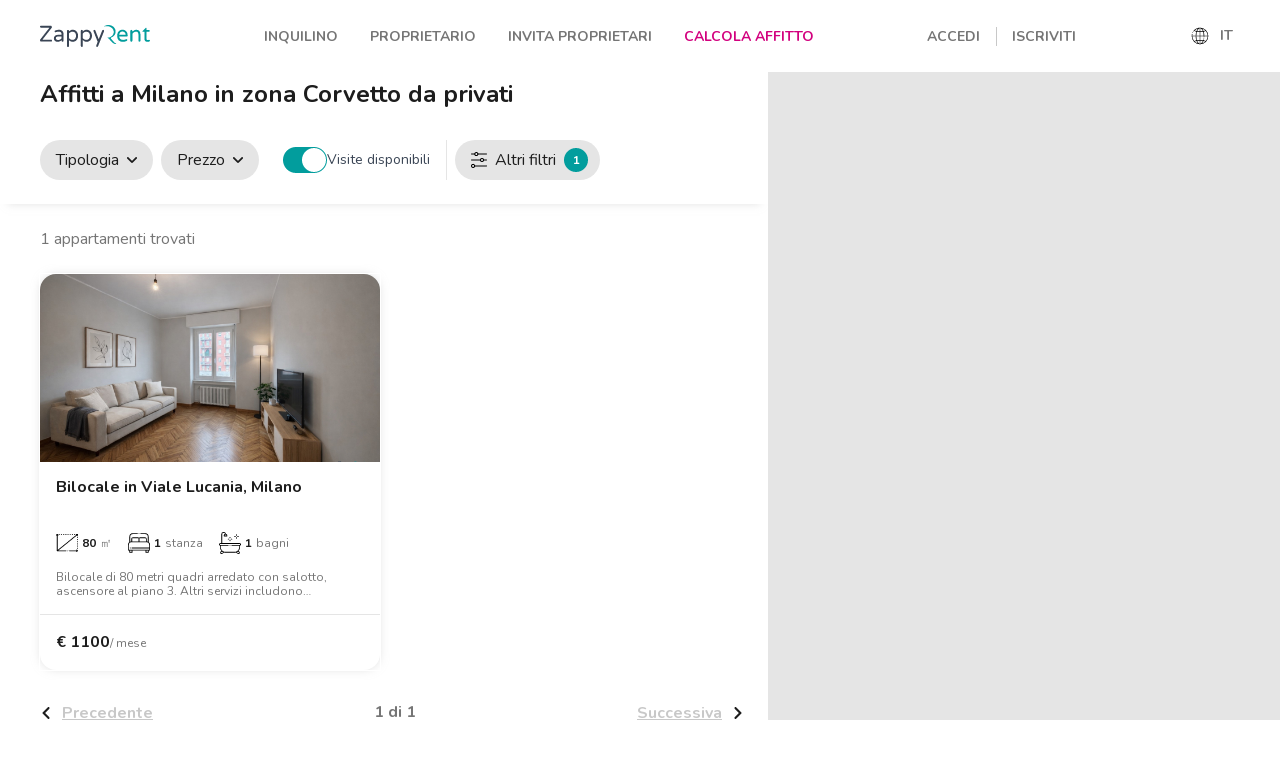

--- FILE ---
content_type: text/html; charset=utf-8
request_url: https://www.zappyrent.com/it/affitti-milano?zona=corvetto
body_size: 32375
content:
<!DOCTYPE html><html lang="it"><head><meta charSet="utf-8"/><meta name="viewport" content="width=device-width, initial-scale=1.0"/><link rel="icon" href="https://d881krhzwma5n.cloudfront.net/assets/icons/favicon.ico" sizes="any"/><link rel="icon" href="https://d881krhzwma5n.cloudfront.net/assets/icons/icon.svg" type="image/svg+xml"/><link rel="apple-touch-icon" href="https://d881krhzwma5n.cloudfront.net/assets/icons/apple-touch-icon.png"/><title>Affitti Milano in zona Corvetto: Case e Appartmenti in affitto da Privati | ZappyRent</title><meta name="description" content="Sei alla ricerca di un affitto a Milano in zona Corvetto? Con i Tour 3D e le foto dettagliate di Zappyrent, scegli comodamente da casa tua e prenoti online, senza costi d&#x27;agenzia!"/><meta property="og:type" content="website"/><meta name="og:title" property="og:title" content="Affitti Milano in zona Corvetto: Case e Appartmenti in affitto da Privati | ZappyRent"/><meta name="og:description" property="og:description" content="Sei alla ricerca di un affitto a Milano in zona Corvetto? Con i Tour 3D e le foto dettagliate di Zappyrent, scegli comodamente da casa tua e prenoti online, senza costi d&#x27;agenzia!"/><meta property="og:site_name" content="Zappyrent"/><meta property="og:url" content="https://www.zappyrent.com/it/affitti-milano?zona=corvetto"/><meta property="og:image:url" content="https://d881krhzwma5n.cloudfront.net/assets/opengraph/zappyrent-logo-green-500x500.png"/><meta property="og:image:alt" content="Sei alla ricerca di un affitto a Milano in zona Corvetto? Con i Tour 3D e le foto dettagliate di Zappyrent, scegli comodamente da casa tua e prenoti online, senza costi d&#x27;agenzia!"/><meta property="og:image:width" content="500"/><meta property="og:image:height" content="500"/><link rel="canonical" href="https://www.zappyrent.com/it/affitti-milano?zona=corvetto"/><link rel="preload" as="image" imagesrcset="https://cdn.zappyrent.com/uploads/property_46497_694164924aac5_d.jpeg?w=16&amp;q=75 16w, https://cdn.zappyrent.com/uploads/property_46497_694164924aac5_d.jpeg?w=32&amp;q=75 32w, https://cdn.zappyrent.com/uploads/property_46497_694164924aac5_d.jpeg?w=48&amp;q=75 48w, https://cdn.zappyrent.com/uploads/property_46497_694164924aac5_d.jpeg?w=64&amp;q=75 64w, https://cdn.zappyrent.com/uploads/property_46497_694164924aac5_d.jpeg?w=96&amp;q=75 96w, https://cdn.zappyrent.com/uploads/property_46497_694164924aac5_d.jpeg?w=128&amp;q=75 128w, https://cdn.zappyrent.com/uploads/property_46497_694164924aac5_d.jpeg?w=256&amp;q=75 256w, https://cdn.zappyrent.com/uploads/property_46497_694164924aac5_d.jpeg?w=384&amp;q=75 384w, https://cdn.zappyrent.com/uploads/property_46497_694164924aac5_d.jpeg?w=640&amp;q=75 640w, https://cdn.zappyrent.com/uploads/property_46497_694164924aac5_d.jpeg?w=750&amp;q=75 750w, https://cdn.zappyrent.com/uploads/property_46497_694164924aac5_d.jpeg?w=828&amp;q=75 828w, https://cdn.zappyrent.com/uploads/property_46497_694164924aac5_d.jpeg?w=1080&amp;q=75 1080w, https://cdn.zappyrent.com/uploads/property_46497_694164924aac5_d.jpeg?w=1200&amp;q=75 1200w, https://cdn.zappyrent.com/uploads/property_46497_694164924aac5_d.jpeg?w=1920&amp;q=75 1920w, https://cdn.zappyrent.com/uploads/property_46497_694164924aac5_d.jpeg?w=2048&amp;q=75 2048w, https://cdn.zappyrent.com/uploads/property_46497_694164924aac5_d.jpeg?w=3840&amp;q=75 3840w" imagesizes="
  (max-width: 675px) calc(100vw - 2rem),
  (max-width: 991px) calc((100vw - 2rem - 1.5rem) / 2),
  (max-width: 1179px) calc(60vw - 4rem),
  (max-width: 1736px) calc((60vw - 4rem - 1.5rem) / 2),
  19.375rem
"/><meta name="next-head-count" content="18"/><script>!function(){"use strict";function l(e){for(var t=e,r=0,n=document.cookie.split(";");r<n.length;r++){var o=n[r].split("=");if(o[0].trim()===t)return o[1]}}function s(e){return localStorage.getItem(e)}function u(e){return window[e]}function A(e,t){e=document.querySelector(e);return t?null==e?void 0:e.getAttribute(t):null==e?void 0:e.textContent}var e=window,t=document,r="script",n="dataLayer",o="https://tracker.zappyrent.com",a="https://load.tracker.zappyrent.com",i="5wlpwezmv",c="5gkoqf=aWQ9R1RNLVBaUFNGNEw%3D&apiKey=90b4d390",g="cookie",v="_zr",E="",d=!1;try{var d=!!g&&(m=navigator.userAgent,!!(m=new RegExp("Version/([0-9._]+)(.*Mobile)?.*Safari.*").exec(m)))&&16.4<=parseFloat(m[1]),f="stapeUserId"===g,I=d&&!f?function(e,t,r){void 0===t&&(t="");var n={cookie:l,localStorage:s,jsVariable:u,cssSelector:A},t=Array.isArray(t)?t:[t];if(e&&n[e])for(var o=n[e],a=0,i=t;a<i.length;a++){var c=i[a],c=r?o(c,r):o(c);if(c)return c}else console.warn("invalid uid source",e)}(g,v,E):void 0;d=d&&(!!I||f)}catch(e){console.error(e)}var m=e,g=(m[n]=m[n]||[],m[n].push({"gtm.start":(new Date).getTime(),event:"gtm.js"}),t.getElementsByTagName(r)[0]),v=I?"&bi="+encodeURIComponent(I):"",E=t.createElement(r),f=(d&&(i=8<i.length?i.replace(/([a-z]{8}$)/,"kp$1"):"kp"+i),!d&&a?a:o);E.async=!0,E.src=f+"/"+i+".js?"+c+v,null!=(e=g.parentNode)&&e.insertBefore(E,g)}();</script><link rel="preconnect" href="https://fonts.gstatic.com" crossorigin /><noscript data-n-css=""></noscript><script defer="" nomodule="" src="/_next/static/chunks/polyfills-5cd94c89d3acac5f.js"></script><script src="/_next/static/chunks/webpack-1a7e462510a5db5f.js" defer=""></script><script src="/_next/static/chunks/framework-a95b58cb3d680f0a.js" defer=""></script><script src="/_next/static/chunks/main-25173981be0372ef.js" defer=""></script><script src="/_next/static/chunks/pages/_app-6200fa7b622bf6a8.js" defer=""></script><script src="/_next/static/chunks/dd81a582-1c892629d0ed1e5b.js" defer=""></script><script src="/_next/static/chunks/65-4f700bd6a489a8a2.js" defer=""></script><script src="/_next/static/chunks/46-f5154a21b60933d8.js" defer=""></script><script src="/_next/static/chunks/777-61a7fb1d3aaedc10.js" defer=""></script><script src="/_next/static/chunks/431-9bfaf943c32c9215.js" defer=""></script><script src="/_next/static/chunks/182-aa754eb3c17d43cd.js" defer=""></script><script src="/_next/static/chunks/pages/listing/%5B%5B...slugs%5D%5D-d5b7e6212a981649.js" defer=""></script><script src="/_next/static/diaY0_06buPernZNF_ykj/_buildManifest.js" defer=""></script><script src="/_next/static/diaY0_06buPernZNF_ykj/_ssgManifest.js" defer=""></script><script src="/_next/static/diaY0_06buPernZNF_ykj/_middlewareManifest.js" defer=""></script><style data-styled="" data-styled-version="5.3.3">.huxvLm{position:absolute;top:1.3125rem;right:0;display:-webkit-box;display:-webkit-flex;display:-ms-flexbox;display:flex;-webkit-flex-direction:column;-ms-flex-direction:column;flex-direction:column;-webkit-box-flex:0;-webkit-flex-grow:0;-ms-flex-positive:0;flex-grow:0;-webkit-flex-shrink:0;-ms-flex-negative:0;flex-shrink:0;-webkit-align-items:center;-webkit-box-align:center;-ms-flex-align:center;align-items:center;-webkit-box-pack:center;-webkit-justify-content:center;-ms-flex-pack:center;justify-content:center;width:2.5rem;height:2.5rem;border-radius:100%;pointer-events:none;}/*!sc*/
.huxvLm svg{width:0.6875rem;height:auto;}/*!sc*/
data-styled.g1[id="sc-bdvvtL"]{content:"huxvLm,"}/*!sc*/
.cANSua{padding-bottom:1rem;color:#757575;font-size:1rem;font-weight:400;line-height:1.4;}/*!sc*/
.cANSua a{-webkit-text-decoration:none;text-decoration:none;}/*!sc*/
.cANSua a:hover{-webkit-text-decoration:underline;text-decoration:underline;}/*!sc*/
data-styled.g2[id="sc-gsDKAQ"]{content:"cANSua,"}/*!sc*/
.xctRf{position:relative;display:block;width:100%;padding:1.5rem 3.125rem 1.5rem 0;font-size:1.25rem;font-weight:300;line-height:1.4;text-align:left;background:transparent;border:none;border-radius:0;cursor:pointer;-webkit-appearance:none;-moz-appearance:none;appearance:none;}/*!sc*/
.xctRf:focus{outline:none;}/*!sc*/
.xctRf[aria-expanded='false']{color:#1D1D1D;}/*!sc*/
.xctRf[aria-expanded='false'] + .sc-gsDKAQ{border:0;-webkit-clip:rect(0 0 0 0);clip:rect(0 0 0 0);height:1px;margin:-1px;overflow:hidden;padding:0;position:absolute;white-space:nowrap;width:1px;}/*!sc*/
.xctRf strong{font-weight:600;}/*!sc*/
data-styled.g3[id="sc-dkPtRN"]{content:"xctRf,"}/*!sc*/
.ktaqlS{list-style:none;border-bottom:1px solid #C8C8C8;}/*!sc*/
data-styled.g4[id="sc-hKwDye"]{content:"ktaqlS,"}/*!sc*/
.lbZwEL{margin:0;padding:0;}/*!sc*/
.lbZwEL .sc-dkPtRN[aria-expanded='true']{color:#029D9D;}/*!sc*/
.lbZwEL .sc-dkPtRN[aria-expanded='true'] .sc-bdvvtL svg{-webkit-transform:rotate(180deg);-ms-transform:rotate(180deg);transform:rotate(180deg);}/*!sc*/
.lbZwEL .sc-gsDKAQ a{color:#029D9D;}/*!sc*/
data-styled.g5[id="sc-eCImPb"]{content:"lbZwEL,"}/*!sc*/
.dUSpYa{display:block;}/*!sc*/
.dUSpYa path#zappy{fill:#3A4555;}/*!sc*/
.dUSpYa path#rent{fill:#029D9D;}/*!sc*/
data-styled.g17[id="sc-ksdxgE"]{content:"dUSpYa,"}/*!sc*/
.jzWVNv{display:inline-block;width:undefined;padding:1rem 1.5rem;font-size:0.875rem;font-weight:700;-webkit-letter-spacing:0.025rem;-moz-letter-spacing:0.025rem;-ms-letter-spacing:0.025rem;letter-spacing:0.025rem;line-height:100%;text-align:center;-webkit-text-decoration:none;text-decoration:none;cursor:pointer;border:1px solid #029D9D;border-radius:0.5rem;color:#FFF;background-color:#029D9D;box-shadow:0 -1px 0 0 rgba(0,0,0,0.25) inset;}/*!sc*/
.jzWVNv:hover:not(:disabled){background-color:#008888;}/*!sc*/
.jzWVNv:disabled{cursor:default;opacity:0.3;}/*!sc*/
data-styled.g18[id="sc-hBUSln"]{content:"jzWVNv,"}/*!sc*/
.gJZDZN{width:100%;display:-webkit-box;display:-webkit-flex;display:-ms-flexbox;display:flex;margin:auto;-webkit-box-pack:justify;-webkit-justify-content:space-between;-ms-flex-pack:justify;justify-content:space-between;-webkit-align-items:center;-webkit-box-align:center;-ms-flex-align:center;align-items:center;-webkit-flex-wrap:wrap;-ms-flex-wrap:wrap;flex-wrap:wrap;-webkit-column-gap:0.5rem;column-gap:0.5rem;-webkit-flex-direction:row;-ms-flex-direction:row;flex-direction:row;position:unset;max-width:91.4375vw;}/*!sc*/
@media screen and (min-width:480px){.gJZDZN{max-width:91.4375vw;}}/*!sc*/
@media screen and (min-width:768px){.gJZDZN{max-width:91.4375vw;}}/*!sc*/
@media screen and (min-width:992px){.gJZDZN{max-width:87.5vw;}}/*!sc*/
@media screen and (min-width:1200px){.gJZDZN{max-width:75vw;}}/*!sc*/
@media screen and (min-width:1600px){.gJZDZN{max-width:75vw;}}/*!sc*/
.fczVyR{width:100%;display:-webkit-box;display:-webkit-flex;display:-ms-flexbox;display:flex;margin:auto;-webkit-box-pack:start;-webkit-justify-content:flex-start;-ms-flex-pack:start;justify-content:flex-start;-webkit-align-items:flex-start;-webkit-box-align:flex-start;-ms-flex-align:flex-start;align-items:flex-start;-webkit-flex-wrap:wrap;-ms-flex-wrap:wrap;flex-wrap:wrap;-webkit-column-gap:0.5rem;column-gap:0.5rem;-webkit-flex-direction:row;-ms-flex-direction:row;flex-direction:row;position:unset;max-width:91.4375vw;}/*!sc*/
@media screen and (min-width:480px){.fczVyR{max-width:91.4375vw;}}/*!sc*/
@media screen and (min-width:768px){.fczVyR{max-width:91.4375vw;}}/*!sc*/
@media screen and (min-width:992px){.fczVyR{max-width:87.5vw;}}/*!sc*/
@media screen and (min-width:1200px){.fczVyR{max-width:75vw;}}/*!sc*/
@media screen and (min-width:1600px){.fczVyR{max-width:75vw;}}/*!sc*/
data-styled.g19[id="sc-fotOHu"]{content:"gJZDZN,fczVyR,"}/*!sc*/
.iCnvIk{width:100%;-webkit-flex-wrap:wrap;-ms-flex-wrap:wrap;flex-wrap:wrap;position:unset;}/*!sc*/
@media screen and (min-width:992px){.iCnvIk{width:calc(75vw - 0.5rem);}}/*!sc*/
data-styled.g32[id="sc-iJKOTD"]{content:"iCnvIk,"}/*!sc*/
.iRZTOl{display:-webkit-inline-box;display:-webkit-inline-flex;display:-ms-inline-flexbox;display:inline-flex;-webkit-align-items:center;-webkit-box-align:center;-ms-flex-align:center;align-items:center;height:2.5rem;padding:0 1rem;background-color:#E5E5E5;border:none;border-radius:1.25rem;-webkit-appearance:none;-moz-appearance:none;appearance:none;cursor:pointer;}/*!sc*/
.iRZTOl .sc-giYglK{background-color:#029D9D;}/*!sc*/
data-styled.g34[id="sc-ezbkAF"]{content:"iRZTOl,"}/*!sc*/
.fzmabJ{display:-webkit-inline-box;display:-webkit-inline-flex;display:-ms-inline-flexbox;display:inline-flex;margin-right:0.5rem;}/*!sc*/
.fzmabJ svg{height:auto;width:1rem;}/*!sc*/
data-styled.g35[id="sc-bYoBSM"]{content:"fzmabJ,"}/*!sc*/
.dgPiYn{color:#1D1D1D;font-size:1rem;font-weight:400;line-height:1.4;}/*!sc*/
data-styled.g36[id="sc-kLwhqv"]{content:"dgPiYn,"}/*!sc*/
.cXUFUg{display:-webkit-box;display:-webkit-flex;display:-ms-flexbox;display:flex;margin-left:0.5rem;}/*!sc*/
.cXUFUg svg{width:0.625rem;height:auto;}/*!sc*/
data-styled.g101[id="sc-uojGG"]{content:"cXUFUg,"}/*!sc*/
.dikMOr{display:-webkit-inline-box;display:-webkit-inline-flex;display:-ms-inline-flexbox;display:inline-flex;-webkit-align-items:center;-webkit-box-align:center;-ms-flex-align:center;align-items:center;height:2.5rem;padding:0 1rem;color:#1D1D1D;font-size:1rem;font-weight:400;line-height:1.4;background-color:#E5E5E5;border:none;border-radius:1.25rem;cursor:pointer;-webkit-appearance:none;-moz-appearance:none;appearance:none;}/*!sc*/
.dikMOr[aria-expanded='true'] .sc-uojGG{-webkit-transform:rotate(180deg);-ms-transform:rotate(180deg);transform:rotate(180deg);}/*!sc*/
.dikMOr:focus{outline:none;}/*!sc*/
.dikMOr .sc-uojGG svg path{fill:#1D1D1D;}/*!sc*/
data-styled.g102[id="sc-bilyIR"]{content:"dikMOr,"}/*!sc*/
.jhUIsS{position:relative;display:-webkit-inline-box;display:-webkit-inline-flex;display:-ms-inline-flexbox;display:inline-flex;}/*!sc*/
data-styled.g107[id="sc-dVNjXY"]{content:"jhUIsS,"}/*!sc*/
@media screen and (max-width:992px){.gfhRWd:not(:last-child){width:100%;margin-bottom:1.5rem;padding-bottom:1.5rem;border-bottom:1px solid #E5E5E5;}}/*!sc*/
data-styled.g118[id="sc-htJRVC"]{content:"gfhRWd,"}/*!sc*/
.ehnsQT{display:-webkit-box;display:-webkit-flex;display:-ms-flexbox;display:flex;-webkit-flex-direction:column;-ms-flex-direction:column;flex-direction:column;-webkit-flex:0 0 100%;-ms-flex:0 0 100%;flex:0 0 100%;}/*!sc*/
@media screen and (min-width:992px){.ehnsQT{-webkit-flex-direction:row;-ms-flex-direction:row;flex-direction:row;-webkit-box-pack:justify;-webkit-justify-content:space-between;-ms-flex-pack:justify;justify-content:space-between;}}/*!sc*/
data-styled.g119[id="sc-cbTzjv"]{content:"ehnsQT,"}/*!sc*/
.GBwGH{margin:0;padding:0;color:#757575;font-size:1rem;font-weight:400;line-height:1.4;}/*!sc*/
data-styled.g120[id="sc-hjGZqJ"]{content:"GBwGH,"}/*!sc*/
.kPTcrs{display:-webkit-box;display:-webkit-flex;display:-ms-flexbox;display:flex;-webkit-flex-direction:row;-ms-flex-direction:row;flex-direction:row;list-style:none;}/*!sc*/
.kPTcrs:not(:last-child){margin-bottom:1rem;}/*!sc*/
.kPTcrs svg{height:24px;width:auto;}/*!sc*/
data-styled.g121[id="sc-gUQvok"]{content:"kPTcrs,"}/*!sc*/
.bpmNEY{display:block;margin:0 0 32px 0;padding:0;color:#757575;font-weight:700;font-size:0.875rem;}/*!sc*/
data-styled.g122[id="sc-fXeWAj"]{content:"bpmNEY,"}/*!sc*/
.RCpgE{padding:1rem 0;background-color:#FBFBFB;}/*!sc*/
data-styled.g124[id="sc-gyElHZ"]{content:"RCpgE,"}/*!sc*/
.lfWDCX{display:-webkit-box;display:-webkit-flex;display:-ms-flexbox;display:flex;-webkit-flex-direction:row;-ms-flex-direction:row;flex-direction:row;-webkit-flex-wrap:wrap;-ms-flex-wrap:wrap;flex-wrap:wrap;margin:0;padding:0;color:#757575;font-size:0.75rem;font-weight:400;line-height:1.4;}/*!sc*/
data-styled.g125[id="sc-gjNHFA"]{content:"lfWDCX,"}/*!sc*/
.btldFN{color:inherit;-webkit-text-decoration:none;text-decoration:none;}/*!sc*/
.btldFN:hover{color:#1D1D1D;}/*!sc*/
data-styled.g126[id="sc-fmciRz"]{content:"btldFN,"}/*!sc*/
.etioDF{padding-top:2rem;padding-bottom:2rem;border-top:1px solid #E5E5E5;}/*!sc*/
@media screen and (min-width:992px){.etioDF{padding-top:2.5rem;padding-bottom:2.5rem;}}/*!sc*/
data-styled.g127[id="sc-eXlEPa"]{content:"etioDF,"}/*!sc*/
.JVTvJ{margin:0.1875rem 0;list-style:none;}/*!sc*/
.JVTvJ:not(:last-child){margin-right:2.5rem;}/*!sc*/
.JVTvJ .sc-fmciRz,.JVTvJ span{display:block;padding:0.3125rem 0;}/*!sc*/
data-styled.g128[id="sc-iFMAIt"]{content:"JVTvJ,"}/*!sc*/
.jTDXzH{margin:0.5625rem 0;display:-webkit-box;display:-webkit-flex;display:-ms-flexbox;display:flex;-webkit-flex-direction:row;-ms-flex-direction:row;flex-direction:row;-webkit-text-decoration:none;text-decoration:none;}/*!sc*/
.jTDXzH:not(:first-child){margin-left:1rem;padding-left:1rem;border-left:1px solid #E5E5E5;}/*!sc*/
.jTDXzH span{border:0;-webkit-clip:rect(0 0 0 0);clip:rect(0 0 0 0);height:1px;margin:-1px;overflow:hidden;padding:0;position:absolute;white-space:nowrap;width:1px;}/*!sc*/
data-styled.g129[id="sc-iqVWFU"]{content:"jTDXzH,"}/*!sc*/
.iaTUpb svg{width:100%;height:auto;}/*!sc*/
data-styled.g132[id="sc-dwsnSq"]{content:"iaTUpb,"}/*!sc*/
.dbUuAs{display:-webkit-box;display:-webkit-flex;display:-ms-flexbox;display:flex;-webkit-align-items:center;-webkit-box-align:center;-ms-flex-align:center;align-items:center;padding:0.5rem 0;color:inherit;font-weight:700;text-transform:inherit;border:none;background-color:transparent;-webkit-appearance:none;-moz-appearance:none;appearance:none;cursor:pointer;}/*!sc*/
.dbUuAs > svg{width:1.25rem;height:auto;margin-right:0.625rem;}/*!sc*/
@media screen and (min-width:992px){.dbUuAs:hover{color:#1D1D1D;}.dbUuAs:hover svg path{fill:#1D1D1D;}}/*!sc*/
data-styled.g133[id="sc-jtXEFf"]{content:"dbUuAs,"}/*!sc*/
.NhVkq{display:-webkit-box;display:-webkit-flex;display:-ms-flexbox;display:flex;margin:0.5rem 0;padding:0 1rem;font-size:1rem;font-weight:400;}/*!sc*/
data-styled.g134[id="sc-eldieg"]{content:"NhVkq,"}/*!sc*/
.ixwtEz{position:-webkit-sticky;position:sticky;top:0;z-index:1000;display:-webkit-box;display:-webkit-flex;display:-ms-flexbox;display:flex;-webkit-align-items:center;-webkit-box-align:center;-ms-flex-align:center;align-items:center;height:4.5rem;background-color:#FFF;}/*!sc*/
.ixwtEz > div{margin:0 2.5rem;max-width:100%;}/*!sc*/
.ixwtEz .sc-eldieg{color:#029D9D;}/*!sc*/
@media screen and (max-width:calc(992px - 1px)){.ixwtEz{display:none;}}/*!sc*/
data-styled.g135[id="sc-kiIyQV"]{content:"ixwtEz,"}/*!sc*/
.Ejloz{width:6.875rem;}/*!sc*/
data-styled.g136[id="sc-cLpAjG"]{content:"Ejloz,"}/*!sc*/
.gbJeiR{display:-webkit-box;display:-webkit-flex;display:-ms-flexbox;display:flex;margin:0;padding:0;}/*!sc*/
data-styled.g137[id="sc-iIUQWv"]{content:"gbJeiR,"}/*!sc*/
.kkFrmL{padding-top:1rem;}/*!sc*/
.kkFrmL[aria-hidden='true']{border:0;-webkit-clip:rect(0 0 0 0);clip:rect(0 0 0 0);height:1px;margin:-1px;overflow:hidden;padding:0;position:absolute;white-space:nowrap;width:1px;}/*!sc*/
data-styled.g138[id="sc-gslxeA"]{content:"kkFrmL,"}/*!sc*/
.iqjrAs{display:-webkit-box;display:-webkit-flex;display:-ms-flexbox;display:flex;-webkit-flex-direction:column;-ms-flex-direction:column;flex-direction:column;padding:0.5rem 0;background-color:#FFF;border-radius:0.5rem;box-shadow:0 0 0.5rem 0 rgba(200,200,200,0.5);max-height:17.625rem;overflow-y:auto;}/*!sc*/
data-styled.g139[id="sc-avest"]{content:"iqjrAs,"}/*!sc*/
.kylqgA{position:relative;list-style:none;}/*!sc*/
.kylqgA:not(:first-child){margin-left:1rem;}/*!sc*/
.kylqgA:not(:last-child){margin-right:1rem;}/*!sc*/
.kylqgA .sc-gslxeA{position:absolute;top:1.25rem;left:0;width:8.75rem;margin:0;}/*!sc*/
data-styled.g140[id="sc-kmQMED"]{content:"kylqgA,"}/*!sc*/
.cGxbqL{list-style:none;}/*!sc*/
.cGxbqL .sc-gslxeA{top:0;left:8.75rem;width:17.5rem;padding-left:1rem;box-sizing:content-box;}/*!sc*/
data-styled.g141[id="sc-cvZCdy"]{content:"cGxbqL,"}/*!sc*/
.fqCngX{display:-webkit-box;display:-webkit-flex;display:-ms-flexbox;display:flex;-webkit-box-pack:end;-webkit-justify-content:flex-end;-ms-flex-pack:end;justify-content:flex-end;color:#757575;font-size:0.875rem;font-weight:700;line-height:1.4;text-align:right;-webkit-text-decoration:none;text-decoration:none;text-transform:uppercase;}/*!sc*/
.fqCngX:hover{color:#1D1D1D;}/*!sc*/
.Jojtt{display:-webkit-box;display:-webkit-flex;display:-ms-flexbox;display:flex;-webkit-box-pack:end;-webkit-justify-content:flex-end;-ms-flex-pack:end;justify-content:flex-end;color:#D2007E;font-size:0.875rem;font-weight:700;line-height:1.4;text-align:right;-webkit-text-decoration:none;text-decoration:none;text-transform:uppercase;}/*!sc*/
.Jojtt:hover{color:#1D1D1D;}/*!sc*/
data-styled.g142[id="sc-djWRfJ"]{content:"fqCngX,Jojtt,"}/*!sc*/
.cUhxLx{display:-webkit-box;display:-webkit-flex;display:-ms-flexbox;display:flex;-webkit-align-items:center;-webkit-box-align:center;-ms-flex-align:center;align-items:center;-webkit-box-pack:center;-webkit-justify-content:center;-ms-flex-pack:center;justify-content:center;}/*!sc*/
.cUhxLx .sc-kmQMED:not(:first-child)::before{position:absolute;top:0;bottom:0;left:-1rem;border-left:1px solid #C8C8C8;content:'';}/*!sc*/
data-styled.g144[id="sc-fyrocj"]{content:"cUhxLx,"}/*!sc*/
.gjkXfL{position:relative;min-width:3.125rem;color:#757575;font-size:0.875rem;text-transform:uppercase;}/*!sc*/
data-styled.g145[id="sc-iWVNaa"]{content:"gjkXfL,"}/*!sc*/
.bitoHO{position:absolute;top:1.875rem;left:0;padding-top:0.625rem;}/*!sc*/
.bitoHO[aria-hidden='true']{border:0;-webkit-clip:rect(0 0 0 0);clip:rect(0 0 0 0);height:1px;margin:-1px;overflow:hidden;padding:0;position:absolute;white-space:nowrap;width:1px;}/*!sc*/
data-styled.g146[id="sc-jKTccl"]{content:"bitoHO,"}/*!sc*/
.jcBzKD{display:-webkit-box;display:-webkit-flex;display:-ms-flexbox;display:flex;-webkit-flex-direction:column;-ms-flex-direction:column;flex-direction:column;margin:0;padding:1.5rem;background-color:#FFF;border-radius:0.5rem;box-shadow:0 0 0.5rem 0 rgba(200,200,200,0.5);}/*!sc*/
data-styled.g147[id="sc-bUbRBg"]{content:"jcBzKD,"}/*!sc*/
.ibnNzA{list-style:none;font-weight:400;}/*!sc*/
.ibnNzA:not(:first-child){margin-top:1rem;}/*!sc*/
data-styled.g148[id="sc-tAExr"]{content:"ibnNzA,"}/*!sc*/
.cGSubE{display:-webkit-box;display:-webkit-flex;display:-ms-flexbox;display:flex;padding:0.5rem 1rem;color:#757575;-webkit-text-decoration:none;text-decoration:none;}/*!sc*/
.cGSubE:hover{color:#1D1D1D;}/*!sc*/
data-styled.g149[id="sc-dSfdvi"]{content:"cGSubE,"}/*!sc*/
.fGtIlR{-webkit-flex-direction:column;-ms-flex-direction:column;flex-direction:column;}/*!sc*/
data-styled.g150[id="sc-hZpJaK"]{content:"fGtIlR,"}/*!sc*/
.iNseNZ{display:block;margin:0;margin-bottom:1.25em;color:#1D1D1D;font-size:1.25rem;font-weight:600;line-height:1.1;}/*!sc*/
data-styled.g251[id="sc-hoHwyw"]{content:"iNseNZ,"}/*!sc*/
.ktmvRR{display:-webkit-inline-box;display:-webkit-inline-flex;display:-ms-inline-flexbox;display:inline-flex;}/*!sc*/
.ktmvRR svg{width:0.75rem;}/*!sc*/
data-styled.g252[id="sc-leSONj"]{content:"ktmvRR,"}/*!sc*/
.kOQKgw{display:-webkit-box;display:-webkit-flex;display:-ms-flexbox;display:flex;-webkit-box-pack:justify;-webkit-justify-content:space-between;-ms-flex-pack:justify;justify-content:space-between;-webkit-align-items:center;-webkit-box-align:center;-ms-flex-align:center;align-items:center;}/*!sc*/
data-styled.g253[id="sc-hmvnCu"]{content:"kOQKgw,"}/*!sc*/
.eBWwpu{margin:0;color:#757575;font-size:1rem;font-weight:700;}/*!sc*/
data-styled.g254[id="sc-gsFzgR"]{content:"eBWwpu,"}/*!sc*/
.edoedM{display:-webkit-box;display:-webkit-flex;display:-ms-flexbox;display:flex;-webkit-flex-direction:row;-ms-flex-direction:row;flex-direction:row;-webkit-align-items:center;-webkit-box-align:center;-ms-flex-align:center;align-items:center;color:#C8C8C8;-webkit-text-decoration:underline;text-decoration:underline;font-size:1rem;font-weight:700;}/*!sc*/
.edoedM:first-child .sc-leSONj{margin-right:0.625rem;}/*!sc*/
.edoedM:first-child .sc-leSONj svg{-webkit-transform:rotate(90deg);-ms-transform:rotate(90deg);transform:rotate(90deg);}/*!sc*/
.edoedM:last-child .sc-leSONj{margin-left:0.625rem;}/*!sc*/
.edoedM:last-child .sc-leSONj svg{-webkit-transform:rotate(-90deg);-ms-transform:rotate(-90deg);transform:rotate(-90deg);}/*!sc*/
.edoedM a{color:inherit;-webkit-text-decoration:inherit;text-decoration:inherit;}/*!sc*/
data-styled.g255[id="sc-cAhXWc"]{content:"edoedM,"}/*!sc*/
*,*::before,*::after{box-sizing:border-box;}/*!sc*/
html{line-height:1.15;-webkit-text-size-adjust:100%;text-size-adjust:100%;}/*!sc*/
body{margin:0;}/*!sc*/
main{display:block;}/*!sc*/
h1{font-size:2em;margin:0.67em 0;}/*!sc*/
hr{box-sizing:content-box;height:0;overflow:visible;}/*!sc*/
pre{font-family:monospace,monospace;font-size:1em;}/*!sc*/
a{background-color:transparent;}/*!sc*/
abbr[title]{border-bottom:none;-webkit-text-decoration:underline;text-decoration:underline;}/*!sc*/
b,strong{font-weight:bolder;}/*!sc*/
code,kbd,samp{font-family:monospace,monospace;font-size:1em;}/*!sc*/
small{font-size:80%;}/*!sc*/
sub,sup{font-size:75%;line-height:0;position:relative;vertical-align:baseline;}/*!sc*/
sub{bottom:-0.25em;}/*!sc*/
sup{top:-0.5em;}/*!sc*/
img{border-style:none;}/*!sc*/
button,input,optgroup,select,textarea{font-family:inherit;font-size:100%;line-height:1.15;margin:0;}/*!sc*/
button,input{overflow:visible;}/*!sc*/
button,select{text-transform:none;}/*!sc*/
button,html [type="button"],[type="reset"],[type="submit"]{-webkit-appearance:button;}/*!sc*/
button::-moz-focus-inner,[type="button"]::-moz-focus-inner,[type="reset"]::-moz-focus-inner,[type="submit"]::-moz-focus-inner{border-style:none;padding:0;}/*!sc*/
button:-moz-focusring,[type="button"]:-moz-focusring,[type="reset"]:-moz-focusring,[type="submit"]:-moz-focusring{outline:1px dotted ButtonText;}/*!sc*/
fieldset{padding:0.35em 0.625em 0.75em;}/*!sc*/
legend{box-sizing:border-box;color:inherit;display:table;max-width:100%;padding:0;white-space:normal;}/*!sc*/
progress{vertical-align:baseline;}/*!sc*/
textarea{overflow:auto;}/*!sc*/
[type="checkbox"],[type="radio"]{box-sizing:border-box;padding:0;}/*!sc*/
[type="number"]::-webkit-inner-spin-button,[type="number"]::-webkit-outer-spin-button{height:auto;}/*!sc*/
[type="search"]{-webkit-appearance:textfield;outline-offset:-2px;}/*!sc*/
[type="search"]::-webkit-search-decoration{-webkit-appearance:none;}/*!sc*/
::-webkit-file-upload-button{-webkit-appearance:button;font:inherit;}/*!sc*/
details{display:block;}/*!sc*/
summary{display:list-item;}/*!sc*/
template{display:none;}/*!sc*/
[hidden]{display:none;}/*!sc*/
abbr[title]{-webkit-text-decoration:underline dotted;text-decoration:underline dotted;}/*!sc*/
html{color:#3A4555;font-family:Nunito,-apple-system,BlinkMacSystemFont,Segoe UI,Helvetica,Arial,sans-serif;font-size:1em;font-weight:400;line-height:140%;background-color:#FFF;-webkit-scroll-behavior:smooth;-moz-scroll-behavior:smooth;-ms-scroll-behavior:smooth;scroll-behavior:smooth;}/*!sc*/
body{overflow-x:hidden;}/*!sc*/
body.prevent-scroll{height:100vh;overflow:hidden;}/*!sc*/
:-webkit-autofill::first-line,:-webkit-autofill,:-webkit-autofill:hover,:-webkit-autofill:focus,:-webkit-autofill:active{font-family:Nunito,-apple-system,BlinkMacSystemFont,Segoe UI,Helvetica,Arial,sans-serif;box-shadow:0 0 0px 1000px #ffffff inset !important;-webkit-box-shadow:0 0 0px 1000px #ffffff inset !important;}/*!sc*/
data-styled.g269[id="sc-global-gALzVN1"]{content:"sc-global-gALzVN1,"}/*!sc*/
.dHTHCB{display:-webkit-box;display:-webkit-flex;display:-ms-flexbox;display:flex;-webkit-flex-direction:column;-ms-flex-direction:column;flex-direction:column;}/*!sc*/
data-styled.g270[id="sc-94d593b1-0"]{content:"dHTHCB,"}/*!sc*/
.gyIGAl{background-color:#E5E5E5;}/*!sc*/
@media screen and (max-width:992px){.gyIGAl{position:fixed;top:9rem;right:0;bottom:0;left:0;width:100vw;height:calc(100vh - 9rem);z-index:1001;display:none;}}/*!sc*/
@media screen and (min-width:992px){.gyIGAl{position:-webkit-sticky;position:sticky;top:4.5rem;right:0;bottom:0;left:60%;display:-webkit-box;display:-webkit-flex;display:-ms-flexbox;display:flex;width:40%;height:calc(100vh - 4.5rem);z-index:999;}}/*!sc*/
data-styled.g280[id="sc-531c7fa7-1"]{content:"gyIGAl,"}/*!sc*/
.ceSbks{display:-webkit-box;display:-webkit-flex;display:-ms-flexbox;display:flex;-webkit-flex-direction:column;-ms-flex-direction:column;flex-direction:column;width:100%;}/*!sc*/
@media screen and (min-width:992px){.ceSbks{width:60%;}}/*!sc*/
data-styled.g281[id="sc-531c7fa7-2"]{content:"ceSbks,"}/*!sc*/
.fbLCcc{display:-webkit-box;display:-webkit-flex;display:-ms-flexbox;display:flex;-webkit-flex-direction:row;-ms-flex-direction:row;flex-direction:row;margin-bottom:5rem;}/*!sc*/
data-styled.g282[id="sc-531c7fa7-3"]{content:"fbLCcc,"}/*!sc*/
.ObEmL{display:-webkit-box;display:-webkit-flex;display:-ms-flexbox;display:flex;-webkit-box-pack:justify;-webkit-justify-content:space-between;-ms-flex-pack:justify;justify-content:space-between;width:100%;padding:1.5rem 0;color:#757575;}/*!sc*/
data-styled.g283[id="sc-531c7fa7-4"]{content:"ObEmL,"}/*!sc*/
.iWwOMQ{display:-webkit-box;display:-webkit-flex;display:-ms-flexbox;display:flex;-webkit-flex-direction:column;-ms-flex-direction:column;flex-direction:column;padding:0 1rem;width:100%;-webkit-transition:opacity 0.5s ease;transition:opacity 0.5s ease;}/*!sc*/
@media screen and (min-width:992px){.iWwOMQ{padding:0 1.5rem 0 2.5rem;}}/*!sc*/
html.nprogress-busy .sc-531c7fa7-8{opacity:0.2;pointer-events:none;}/*!sc*/
data-styled.g287[id="sc-531c7fa7-8"]{content:"iWwOMQ,"}/*!sc*/
.dHrfFV{display:grid;grid-gap:1.5rem;grid-template-columns:repeat(auto-fill,minmax(19.375rem,1fr));justify-items:center;}/*!sc*/
.dHrfFV > div{width:100%;}/*!sc*/
@media screen and (max-width:480px){.dHrfFV{grid-template-columns:1fr;}}/*!sc*/
data-styled.g288[id="sc-531c7fa7-9"]{content:"dHrfFV,"}/*!sc*/
.hltMjK{width:100%;padding:1rem 0;margin-top:1rem;}/*!sc*/
data-styled.g289[id="sc-531c7fa7-10"]{content:"hltMjK,"}/*!sc*/
.dktlxx{position:relative;z-index:1;border-radius:1rem;box-shadow:0 0 0.5rem 0 rgba(200,200,200,0.5);outline:0.0625rem solid #FFF;overflow:hidden;-webkit-transition:outline 0.4s linear;transition:outline 0.4s linear;background-color:#FFF;text-align:left;}/*!sc*/
data-styled.g290[id="sc-23bf2d2c-0"]{content:"dktlxx,"}/*!sc*/
.fzMcVn{color:inherit;-webkit-text-decoration:none;text-decoration:none;}/*!sc*/
data-styled.g291[id="sc-23bf2d2c-1"]{content:"fzMcVn,"}/*!sc*/
.hnGHSF{width:100%;height:100%;position:relative;display:-webkit-box;display:-webkit-flex;display:-ms-flexbox;display:flex;-webkit-box-pack:center;-webkit-justify-content:center;-ms-flex-pack:center;justify-content:center;overflow:visible;}/*!sc*/
data-styled.g292[id="sc-fd48a17f-0"]{content:"hnGHSF,"}/*!sc*/
.gXjMlj{overflow:hidden;position:relative;height:100%;}/*!sc*/
data-styled.g293[id="sc-fd48a17f-1"]{content:"gXjMlj,"}/*!sc*/
.iwUQpc{--elements-default-width:calc(calc(100% - calc(0*0rem)) / 1);--space-between-elements:0rem;overflow:visible;width:100%;height:100%;display:-webkit-box;display:-webkit-flex;display:-ms-flexbox;display:flex;gap:var(--space-between-elements);}/*!sc*/
data-styled.g294[id="sc-fd48a17f-2"]{content:"iwUQpc,"}/*!sc*/
.dpDnwv{position:relative;-webkit-flex:0 0 var(--elements-default-width);-ms-flex:0 0 var(--elements-default-width);flex:0 0 var(--elements-default-width);height:100%;padding:0;outline:none;border:none;background:none;cursor:pointer;}/*!sc*/
data-styled.g295[id="sc-fd48a17f-3"]{content:"dpDnwv,"}/*!sc*/
.ihEror{height:100%;width:100%;position:absolute;top:0;display:-webkit-box;display:-webkit-flex;display:-ms-flexbox;display:flex;-webkit-align-items:center;-webkit-box-align:center;-ms-flex-align:center;align-items:center;box-sizing:content-box;pointer-events:none;}/*!sc*/
data-styled.g296[id="sc-fd48a17f-4"]{content:"ihEror,"}/*!sc*/
.gnnNok{margin:0;color:#757575;font-size:0.75rem;font-weight:400;line-height:1.17;height:1.75rem;display:-webkit-box;-webkit-line-clamp:2;-webkit-box-orient:vertical;overflow:hidden;}/*!sc*/
data-styled.g302[id="sc-5402dad0-0"]{content:"gnnNok,"}/*!sc*/
.kBkOhL{margin-left:0.25rem;color:#757575;font-size:0.75rem;font-weight:400;}/*!sc*/
data-styled.g303[id="sc-5402dad0-1"]{content:"kBkOhL,"}/*!sc*/
.lbzefP{display:-webkit-box;display:-webkit-flex;display:-ms-flexbox;display:flex;-webkit-flex-direction:row;-ms-flex-direction:row;flex-direction:row;margin:1rem 0;padding:0;}/*!sc*/
.lbzefP > li:not(:last-child){margin-right:1rem;}/*!sc*/
data-styled.g304[id="sc-5402dad0-2"]{content:"lbzefP,"}/*!sc*/
.deeorD{display:-webkit-box;display:-webkit-flex;display:-ms-flexbox;display:flex;-webkit-flex-direction:row;-ms-flex-direction:row;flex-direction:row;-webkit-align-items:center;-webkit-box-align:center;-ms-flex-align:center;align-items:center;list-style:none;max-height:1.5rem;}/*!sc*/
data-styled.g305[id="sc-5402dad0-3"]{content:"deeorD,"}/*!sc*/
.etAlaZ{margin-left:0.25rem;color:#1D1D1D;font-size:0.75rem;font-weight:700;}/*!sc*/
data-styled.g306[id="sc-5402dad0-4"]{content:"etAlaZ,"}/*!sc*/
.hrfytl{display:-webkit-box;display:-webkit-flex;display:-ms-flexbox;display:flex;}/*!sc*/
.hrfytl svg{width:1.375rem;height:auto;}/*!sc*/
data-styled.g307[id="sc-5402dad0-5"]{content:"hrfytl,"}/*!sc*/
.eRdLNd{padding:1rem;}/*!sc*/
data-styled.g308[id="sc-5402dad0-6"]{content:"eRdLNd,"}/*!sc*/
.fyUqhv{display:block;margin:0;color:#1D1D1D;font-size:1rem;font-weight:700;line-height:1.17;height:2.375rem;}/*!sc*/
@media screen and (max-width:480px){.fyUqhv{height:auto;}}/*!sc*/
data-styled.g309[id="sc-5402dad0-7"]{content:"fyUqhv,"}/*!sc*/
.ipJMaG{color:#1D1D1D;font-size:1rem;font-weight:700;}/*!sc*/
data-styled.g310[id="sc-7591c871-0"]{content:"ipJMaG,"}/*!sc*/
.clNKoE{color:#757575;font-size:0.75rem;font-weight:400;}/*!sc*/
data-styled.g311[id="sc-7591c871-1"]{content:"clNKoE,"}/*!sc*/
.dEtIDy{display:-webkit-box;display:-webkit-flex;display:-ms-flexbox;display:flex;-webkit-flex-direction:row;-ms-flex-direction:row;flex-direction:row;-webkit-align-items:baseline;-webkit-box-align:baseline;-ms-flex-align:baseline;align-items:baseline;}/*!sc*/
data-styled.g312[id="sc-90e73cc-0"]{content:"dEtIDy,"}/*!sc*/
.fgXOFT{display:-webkit-box;display:-webkit-flex;display:-ms-flexbox;display:flex;-webkit-box-pack:justify;-webkit-justify-content:space-between;-ms-flex-pack:justify;justify-content:space-between;-webkit-align-items:center;-webkit-box-align:center;-ms-flex-align:center;align-items:center;padding:1rem;border-top:1px solid #E5E5E5;}/*!sc*/
data-styled.g313[id="sc-90e73cc-1"]{content:"fgXOFT,"}/*!sc*/
.xiCej{border:none;background-color:#E5E5E5;width:0.0625rem;height:100%;margin:0 0.5rem !important;}/*!sc*/
data-styled.g314[id="sc-6bec759-0"]{content:"xiCej,"}/*!sc*/
.cEChXp{display:-webkit-box;display:-webkit-flex;display:-ms-flexbox;display:flex;-webkit-align-items:center;-webkit-box-align:center;-ms-flex-align:center;align-items:center;gap:0.5rem;padding-left:0.5rem;margin-left:0.5rem;}/*!sc*/
data-styled.g320[id="sc-61f21b96-5"]{content:"cEChXp,"}/*!sc*/
.iyoeZm{margin:0;font-size:0.875rem;line-height:1.43;}/*!sc*/
data-styled.g321[id="sc-61f21b96-6"]{content:"iyoeZm,"}/*!sc*/
.kHSReH{display:-webkit-box;display:-webkit-flex;display:-ms-flexbox;display:flex;-webkit-box-pack:justify;-webkit-justify-content:space-between;-ms-flex-pack:justify;justify-content:space-between;width:100%;padding:1.5rem 1rem;box-shadow:0 0.5rem 0.5rem -0.5rem rgba(200,200,200,0.5);background-color:#FFF;position:-webkit-sticky;position:sticky;top:3rem;z-index:999;}/*!sc*/
@media screen and (min-width:992px){.kHSReH{padding:1.5rem 2.5rem;}}/*!sc*/
data-styled.g341[id="sc-ed936948-0"]{content:"kHSReH,"}/*!sc*/
.bqsbpW{display:-webkit-box;display:-webkit-flex;display:-ms-flexbox;display:flex;-webkit-box-pack:start;-webkit-justify-content:flex-start;-ms-flex-pack:start;justify-content:flex-start;-webkit-align-items:center;-webkit-box-align:center;-ms-flex-align:center;align-items:center;}/*!sc*/
.bqsbpW > :not(:last-child){margin-right:0.5rem;}/*!sc*/
data-styled.g342[id="sc-ed936948-1"]{content:"bqsbpW,"}/*!sc*/
.gRkAZl{margin:0;padding:0 1rem;color:#1D1D1D;line-height:1.75rem;font-size:1.5rem;display:-webkit-box;-webkit-line-clamp:2;-webkit-box-orient:vertical;overflow:hidden;}/*!sc*/
@media screen and (min-width:992px){.gRkAZl{margin:0.5rem 0;padding:0 2.5rem;}}/*!sc*/
data-styled.g343[id="sc-ed936948-2"]{content:"gRkAZl,"}/*!sc*/
.cvbIKW{-webkit-flex-basis:100%;-ms-flex-preferred-size:100%;flex-basis:100%;}/*!sc*/
.cvbIKW.cvbIKW.cvbIKW > li{margin:0;}/*!sc*/
.cvbIKW.cvbIKW.cvbIKW > li > button{padding:1rem 3.125rem 1rem 0;color:#1D1D1D;font-size:1rem;font-weight:700;}/*!sc*/
.cvbIKW.cvbIKW.cvbIKW > li > button > span{top:0.5rem;}/*!sc*/
data-styled.g349[id="sc-66a7aa52-0"]{content:"cvbIKW,"}/*!sc*/
.VZIfo{margin:0;padding:0;font-size:1rem;font-weight:700;line-height:1.17;}/*!sc*/
.VZIfo a{color:#029D9D;-webkit-text-decoration:underline;text-decoration:underline;}/*!sc*/
data-styled.g350[id="sc-66a7aa52-1"]{content:"VZIfo,"}/*!sc*/
.bKFlyp{list-style:none;}/*!sc*/
.bKFlyp:not(:last-child){margin-bottom:1rem;}/*!sc*/
data-styled.g351[id="sc-66a7aa52-2"]{content:"bKFlyp,"}/*!sc*/
.gZVtCD{display:-webkit-box;display:-webkit-flex;display:-ms-flexbox;display:flex;width:100%;margin-top:2.5rem;padding:0 1rem;background:#FBFBFB;}/*!sc*/
@media screen and (min-width:992px){.gZVtCD{padding:0 1.5rem 0 2.5rem;}}/*!sc*/
data-styled.g352[id="sc-66a7aa52-3"]{content:"gZVtCD,"}/*!sc*/
.gikMlf{display:block;margin-top:1.5rem;padding:0 1rem;}/*!sc*/
@media screen and (min-width:992px){.gikMlf{padding:0 1.5rem 0 2.5rem;}}/*!sc*/
data-styled.g353[id="sc-52ae238d-0"]{content:"gikMlf,"}/*!sc*/
.jFOWHB{border:0.0625rem solid #E5E5E5;border-radius:0.5rem;display:-webkit-box;display:-webkit-flex;display:-ms-flexbox;display:flex;-webkit-box-pack:justify;-webkit-justify-content:space-between;-ms-flex-pack:justify;justify-content:space-between;-webkit-align-items:center;-webkit-box-align:center;-ms-flex-align:center;align-items:center;gap:0.5rem;}/*!sc*/
data-styled.g354[id="sc-52ae238d-1"]{content:"jFOWHB,"}/*!sc*/
.dYUfOP{width:100%;background-color:#FFF;padding:0.5rem 0.5rem 0.5rem 1rem;border-radius:0.5rem;display:-webkit-box;display:-webkit-flex;display:-ms-flexbox;display:flex;gap:0.5rem;}/*!sc*/
data-styled.g356[id="sc-52ae238d-3"]{content:"dYUfOP,"}/*!sc*/
.uOMiq{border:none;outline:none;background:none;width:100%;font-size:0.9375rem;}/*!sc*/
.uOMiq::-webkit-outer-spin-button,.uOMiq::-webkit-inner-spin-button{-webkit-appearance:none;margin:0;}/*!sc*/
.uOMiq[type='number']{-moz-appearance:textfield;}/*!sc*/
data-styled.g357[id="sc-52ae238d-4"]{content:"uOMiq,"}/*!sc*/
.bWgJzV{text-transform:uppercase;font-weight:700;border-radius:0.25rem;padding:0.5rem 1rem;}/*!sc*/
data-styled.g358[id="sc-52ae238d-5"]{content:"bWgJzV,"}/*!sc*/
.ecAGTA{position:relative;width:100%;padding-top:55.28%;overflow:hidden;background-color:#FBFBFB;}/*!sc*/
data-styled.g360[id="sc-9f452881-1"]{content:"ecAGTA,"}/*!sc*/
.iZfnpF{position:absolute;top:0;left:0;width:100%;height:100%;}/*!sc*/
.iZfnpF > *:last-child{padding:0 0.5rem;}/*!sc*/
data-styled.g361[id="sc-9f452881-2"]{content:"iZfnpF,"}/*!sc*/
</style><style data-href="https://fonts.googleapis.com/css2?family=Nunito:wght@300;400;600;700&display=swap">@font-face{font-family:'Nunito';font-style:normal;font-weight:300;font-display:swap;src:url(https://fonts.gstatic.com/l/font?kit=XRXI3I6Li01BKofiOc5wtlZ2di8HDOUhRTA&skey=27bb6aa8eea8a5e7&v=v32) format('woff')}@font-face{font-family:'Nunito';font-style:normal;font-weight:400;font-display:swap;src:url(https://fonts.gstatic.com/l/font?kit=XRXI3I6Li01BKofiOc5wtlZ2di8HDLshRTA&skey=27bb6aa8eea8a5e7&v=v32) format('woff')}@font-face{font-family:'Nunito';font-style:normal;font-weight:600;font-display:swap;src:url(https://fonts.gstatic.com/l/font?kit=XRXI3I6Li01BKofiOc5wtlZ2di8HDGUmRTA&skey=27bb6aa8eea8a5e7&v=v32) format('woff')}@font-face{font-family:'Nunito';font-style:normal;font-weight:700;font-display:swap;src:url(https://fonts.gstatic.com/l/font?kit=XRXI3I6Li01BKofiOc5wtlZ2di8HDFwmRTA&skey=27bb6aa8eea8a5e7&v=v32) format('woff')}@font-face{font-family:'Nunito';font-style:normal;font-weight:300;font-display:swap;src:url(https://fonts.gstatic.com/s/nunito/v32/XRXV3I6Li01BKofIOOaBTMnFcQIG.woff2) format('woff2');unicode-range:U+0460-052F,U+1C80-1C8A,U+20B4,U+2DE0-2DFF,U+A640-A69F,U+FE2E-FE2F}@font-face{font-family:'Nunito';font-style:normal;font-weight:300;font-display:swap;src:url(https://fonts.gstatic.com/s/nunito/v32/XRXV3I6Li01BKofIMeaBTMnFcQIG.woff2) format('woff2');unicode-range:U+0301,U+0400-045F,U+0490-0491,U+04B0-04B1,U+2116}@font-face{font-family:'Nunito';font-style:normal;font-weight:300;font-display:swap;src:url(https://fonts.gstatic.com/s/nunito/v32/XRXV3I6Li01BKofIOuaBTMnFcQIG.woff2) format('woff2');unicode-range:U+0102-0103,U+0110-0111,U+0128-0129,U+0168-0169,U+01A0-01A1,U+01AF-01B0,U+0300-0301,U+0303-0304,U+0308-0309,U+0323,U+0329,U+1EA0-1EF9,U+20AB}@font-face{font-family:'Nunito';font-style:normal;font-weight:300;font-display:swap;src:url(https://fonts.gstatic.com/s/nunito/v32/XRXV3I6Li01BKofIO-aBTMnFcQIG.woff2) format('woff2');unicode-range:U+0100-02BA,U+02BD-02C5,U+02C7-02CC,U+02CE-02D7,U+02DD-02FF,U+0304,U+0308,U+0329,U+1D00-1DBF,U+1E00-1E9F,U+1EF2-1EFF,U+2020,U+20A0-20AB,U+20AD-20C0,U+2113,U+2C60-2C7F,U+A720-A7FF}@font-face{font-family:'Nunito';font-style:normal;font-weight:300;font-display:swap;src:url(https://fonts.gstatic.com/s/nunito/v32/XRXV3I6Li01BKofINeaBTMnFcQ.woff2) format('woff2');unicode-range:U+0000-00FF,U+0131,U+0152-0153,U+02BB-02BC,U+02C6,U+02DA,U+02DC,U+0304,U+0308,U+0329,U+2000-206F,U+20AC,U+2122,U+2191,U+2193,U+2212,U+2215,U+FEFF,U+FFFD}@font-face{font-family:'Nunito';font-style:normal;font-weight:400;font-display:swap;src:url(https://fonts.gstatic.com/s/nunito/v32/XRXV3I6Li01BKofIOOaBTMnFcQIG.woff2) format('woff2');unicode-range:U+0460-052F,U+1C80-1C8A,U+20B4,U+2DE0-2DFF,U+A640-A69F,U+FE2E-FE2F}@font-face{font-family:'Nunito';font-style:normal;font-weight:400;font-display:swap;src:url(https://fonts.gstatic.com/s/nunito/v32/XRXV3I6Li01BKofIMeaBTMnFcQIG.woff2) format('woff2');unicode-range:U+0301,U+0400-045F,U+0490-0491,U+04B0-04B1,U+2116}@font-face{font-family:'Nunito';font-style:normal;font-weight:400;font-display:swap;src:url(https://fonts.gstatic.com/s/nunito/v32/XRXV3I6Li01BKofIOuaBTMnFcQIG.woff2) format('woff2');unicode-range:U+0102-0103,U+0110-0111,U+0128-0129,U+0168-0169,U+01A0-01A1,U+01AF-01B0,U+0300-0301,U+0303-0304,U+0308-0309,U+0323,U+0329,U+1EA0-1EF9,U+20AB}@font-face{font-family:'Nunito';font-style:normal;font-weight:400;font-display:swap;src:url(https://fonts.gstatic.com/s/nunito/v32/XRXV3I6Li01BKofIO-aBTMnFcQIG.woff2) format('woff2');unicode-range:U+0100-02BA,U+02BD-02C5,U+02C7-02CC,U+02CE-02D7,U+02DD-02FF,U+0304,U+0308,U+0329,U+1D00-1DBF,U+1E00-1E9F,U+1EF2-1EFF,U+2020,U+20A0-20AB,U+20AD-20C0,U+2113,U+2C60-2C7F,U+A720-A7FF}@font-face{font-family:'Nunito';font-style:normal;font-weight:400;font-display:swap;src:url(https://fonts.gstatic.com/s/nunito/v32/XRXV3I6Li01BKofINeaBTMnFcQ.woff2) format('woff2');unicode-range:U+0000-00FF,U+0131,U+0152-0153,U+02BB-02BC,U+02C6,U+02DA,U+02DC,U+0304,U+0308,U+0329,U+2000-206F,U+20AC,U+2122,U+2191,U+2193,U+2212,U+2215,U+FEFF,U+FFFD}@font-face{font-family:'Nunito';font-style:normal;font-weight:600;font-display:swap;src:url(https://fonts.gstatic.com/s/nunito/v32/XRXV3I6Li01BKofIOOaBTMnFcQIG.woff2) format('woff2');unicode-range:U+0460-052F,U+1C80-1C8A,U+20B4,U+2DE0-2DFF,U+A640-A69F,U+FE2E-FE2F}@font-face{font-family:'Nunito';font-style:normal;font-weight:600;font-display:swap;src:url(https://fonts.gstatic.com/s/nunito/v32/XRXV3I6Li01BKofIMeaBTMnFcQIG.woff2) format('woff2');unicode-range:U+0301,U+0400-045F,U+0490-0491,U+04B0-04B1,U+2116}@font-face{font-family:'Nunito';font-style:normal;font-weight:600;font-display:swap;src:url(https://fonts.gstatic.com/s/nunito/v32/XRXV3I6Li01BKofIOuaBTMnFcQIG.woff2) format('woff2');unicode-range:U+0102-0103,U+0110-0111,U+0128-0129,U+0168-0169,U+01A0-01A1,U+01AF-01B0,U+0300-0301,U+0303-0304,U+0308-0309,U+0323,U+0329,U+1EA0-1EF9,U+20AB}@font-face{font-family:'Nunito';font-style:normal;font-weight:600;font-display:swap;src:url(https://fonts.gstatic.com/s/nunito/v32/XRXV3I6Li01BKofIO-aBTMnFcQIG.woff2) format('woff2');unicode-range:U+0100-02BA,U+02BD-02C5,U+02C7-02CC,U+02CE-02D7,U+02DD-02FF,U+0304,U+0308,U+0329,U+1D00-1DBF,U+1E00-1E9F,U+1EF2-1EFF,U+2020,U+20A0-20AB,U+20AD-20C0,U+2113,U+2C60-2C7F,U+A720-A7FF}@font-face{font-family:'Nunito';font-style:normal;font-weight:600;font-display:swap;src:url(https://fonts.gstatic.com/s/nunito/v32/XRXV3I6Li01BKofINeaBTMnFcQ.woff2) format('woff2');unicode-range:U+0000-00FF,U+0131,U+0152-0153,U+02BB-02BC,U+02C6,U+02DA,U+02DC,U+0304,U+0308,U+0329,U+2000-206F,U+20AC,U+2122,U+2191,U+2193,U+2212,U+2215,U+FEFF,U+FFFD}@font-face{font-family:'Nunito';font-style:normal;font-weight:700;font-display:swap;src:url(https://fonts.gstatic.com/s/nunito/v32/XRXV3I6Li01BKofIOOaBTMnFcQIG.woff2) format('woff2');unicode-range:U+0460-052F,U+1C80-1C8A,U+20B4,U+2DE0-2DFF,U+A640-A69F,U+FE2E-FE2F}@font-face{font-family:'Nunito';font-style:normal;font-weight:700;font-display:swap;src:url(https://fonts.gstatic.com/s/nunito/v32/XRXV3I6Li01BKofIMeaBTMnFcQIG.woff2) format('woff2');unicode-range:U+0301,U+0400-045F,U+0490-0491,U+04B0-04B1,U+2116}@font-face{font-family:'Nunito';font-style:normal;font-weight:700;font-display:swap;src:url(https://fonts.gstatic.com/s/nunito/v32/XRXV3I6Li01BKofIOuaBTMnFcQIG.woff2) format('woff2');unicode-range:U+0102-0103,U+0110-0111,U+0128-0129,U+0168-0169,U+01A0-01A1,U+01AF-01B0,U+0300-0301,U+0303-0304,U+0308-0309,U+0323,U+0329,U+1EA0-1EF9,U+20AB}@font-face{font-family:'Nunito';font-style:normal;font-weight:700;font-display:swap;src:url(https://fonts.gstatic.com/s/nunito/v32/XRXV3I6Li01BKofIO-aBTMnFcQIG.woff2) format('woff2');unicode-range:U+0100-02BA,U+02BD-02C5,U+02C7-02CC,U+02CE-02D7,U+02DD-02FF,U+0304,U+0308,U+0329,U+1D00-1DBF,U+1E00-1E9F,U+1EF2-1EFF,U+2020,U+20A0-20AB,U+20AD-20C0,U+2113,U+2C60-2C7F,U+A720-A7FF}@font-face{font-family:'Nunito';font-style:normal;font-weight:700;font-display:swap;src:url(https://fonts.gstatic.com/s/nunito/v32/XRXV3I6Li01BKofINeaBTMnFcQ.woff2) format('woff2');unicode-range:U+0000-00FF,U+0131,U+0152-0153,U+02BB-02BC,U+02C6,U+02DA,U+02DC,U+0304,U+0308,U+0329,U+2000-206F,U+20AC,U+2122,U+2191,U+2193,U+2212,U+2215,U+FEFF,U+FFFD}</style></head><body><div id="__next" data-reactroot=""><div class="sc-94d593b1-0 dHTHCB"><header class="sc-kiIyQV ixwtEz"><div class="sc-fotOHu gJZDZN"><div class="sc-cLpAjG Ejloz"><a href="/" title="Zappyrent"><div class="sc-dwsnSq iaTUpb"><svg width="725" height="140" viewBox="0 0 725 140" fill="none" xmlns="http://www.w3.org/2000/svg" class="sc-ksdxgE dUSpYa"><title>Zappyrent</title><path id="zappy" d="M79.244 99.544c0 3.502-2.802 6.103-6.204 6.103H8.405c-4.603 0-8.405-3.802-8.405-8.405 0-2 .6-3.902 1.7-5.403l60.634-74.841H6.504C3.002 16.998.3 14.196.3 10.795.3 7.293 3.102 4.39 6.504 4.39h63.034c5.503 0 8.805 4.202 8.805 9.005 0 1.901-.9 4.202-2.301 5.803L16.109 93.34H73.04c3.402 0 6.204 2.702 6.204 6.204zM155.385 58.821v41.123c0 3.602-3.002 6.503-6.704 6.503a6.49 6.49 0 01-6.503-6.503v-3.902c-5.203 5.403-13.608 11.006-27.315 11.006-12.607 0-23.613-8.105-23.613-21.812 0-13.608 10.705-23.513 33.418-23.513h17.61v-1.2c0-12.908-6.404-18.01-19.411-18.01-8.104 0-13.908 1.7-19.311 3.501-.6.1-1.3.3-1.901.3-2.901 0-5.403-2.301-5.403-5.503 0-2.501 1.301-4.502 3.802-5.503 6.804-2.901 14.809-5.203 25.114-5.203 21.112.1 30.217 14.408 30.217 28.716zm-13.207 25.814V72.43h-15.809c-13.608 0-21.912 3.201-21.912 11.506 0 6.203 3.602 11.606 15.408 11.606 9.005 0 17.41-5.302 22.313-10.906zM191.005 96.042v37.02c0 3.802-2.902 6.704-6.704 6.704-3.602 0-6.504-2.902-6.504-6.704V37.409a6.491 6.491 0 016.504-6.503c3.802 0 6.704 2.901 6.704 6.503v3.802c6.703-7.003 14.708-11.006 24.813-11.006 17.61 0 35.12 13.808 35.12 38.421 0 24.614-17.61 38.422-35.12 38.422-10.205.1-18.21-4.002-24.813-11.006zm0-42.624v30.517c5.703 6.203 13.507 10.906 22.912 10.906 13.808 0 23.813-9.005 23.813-26.114 0-17.11-10.005-26.115-23.813-26.115-9.405-.1-17.309 4.603-22.912 10.806zM282.555 96.042v37.02c0 3.802-2.902 6.704-6.704 6.704-3.602 0-6.503-2.902-6.503-6.704V37.409a6.49 6.49 0 016.503-6.503c3.802 0 6.704 2.901 6.704 6.503v3.802c6.704-7.003 14.708-11.006 24.814-11.006 17.609 0 35.119 13.808 35.119 38.421 0 24.614-17.61 38.422-35.119 38.422-10.106.1-18.11-4.002-24.814-11.006zm0-42.624v30.517c5.703 6.203 13.508 10.906 22.913 10.906 13.807 0 23.813-9.005 23.813-26.114 0-17.11-10.006-26.115-23.813-26.115-9.405-.1-17.21 4.603-22.913 10.806zM422.233 40.01l-39.622 95.253c-1.201 2.602-3.002 4.503-6.103 4.503-3.502 0-6.204-2.902-6.204-6.404 0-.7.1-1.601.401-2.301l9.405-24.213-27.315-66.437c-.301-.7-.601-1.701-.601-2.802 0-3.602 2.902-6.703 6.504-6.703 2.801 0 5.103 1.7 6.103 4.102l22.313 55.43 22.812-55.13c1.201-2.601 3.202-4.402 6.104-4.402 3.601 0 6.503 3.001 6.503 6.703.1.8 0 1.701-.3 2.402z" fill="#3A4555"></path><path id="rent" d="M575.518 95.341c0 2.302-1.701 4.203-3.802 5.403-6.404 3.602-12.807 6.404-25.414 6.404-23.613 0-37.621-14.108-37.621-38.522 0-19.61 10.606-38.42 34.719-38.42 22.312 0 34.519 17.309 34.519 36.62 0 3.602-2.601 6.503-6.703 6.503h-49.228c1.501 13.107 9.706 21.512 25.414 21.512 8.705 0 14.208-1.701 19.611-4.502.901-.4 1.601-.6 2.602-.6 3.101 0 5.903 2.3 5.903 5.602zm-53.43-32.818h42.824c-.9-15.108-12.207-21.212-21.512-21.212s-20.511 6.104-21.312 21.212zM661.966 58.621v41.223c0 3.602-3.002 6.503-6.704 6.503a6.49 6.49 0 01-6.504-6.503V60.122c0-11.006-4.602-17.71-16.009-17.71-10.405 0-18.009 6.704-23.813 13.908v43.524c0 3.602-3.001 6.503-6.703 6.503a6.49 6.49 0 01-6.504-6.503V37.609c0-3.802 2.902-6.703 6.504-6.703 3.602 0 6.703 2.901 6.703 6.703v5.904c6.104-6.704 14.108-13.308 27.015-13.308 16.609 0 26.015 12.907 26.015 28.416zM725 99.444c0 2.501-1.301 4.102-3.302 5.102-3.502 1.601-7.404 2.602-12.006 2.602-6.804 0-21.212-1.201-21.212-19.11V43.011h-10.306c-1.601 0-2.801-1.2-2.801-2.801 0-.9.4-1.701 1.3-2.502l19.711-19.31c.4-.4 1.301-1.3 2.502-1.3 1.6 0 2.801 1.3 2.801 2.9v11.607h16.409c3.202 0 5.703 2.502 5.703 5.703 0 3.202-2.501 5.703-5.703 5.703h-16.409v43.825c0 8.604 5.803 8.704 9.405 8.704 4.603 0 6.204-1.3 8.705-1.3 2.602 0 5.203 2.1 5.203 5.203zM444.846 80.833c.7-1.1 1.401-1 2.101-.9 7.704 1.3 14.308-1.701 20.611-5.503 8.105-4.803 14.508-11.407 17.01-20.612 3.502-12.807.4-24.213-9.505-33.318-13.808-12.407-29.917-15.409-47.727-11.807-1.4.3-3.502 1.401-4.002.1-.6-1.7 1.801-2.1 3.002-2.801C435.941.689 446.247-.812 457.053.389c16.009 1.8 28.716 9.105 36.92 23.313 7.404 12.807 5.603 30.717-3.902 42.023-5.803 6.904-12.807 11.706-21.312 14.508-1.901.6-2.101 1.8-1.701 3.602 1.101 4.603 18.21 22.112 23.713 27.715 2.302 2.402 4.803 3.802 8.205 3.502 1.1-.1 2.501-.4 3.001 1.101.401 1.501-.7 2.501-1.801 3.001-3.802 1.901-7.804 1.201-11.506-.2-5.803-2.201-10.306-6.503-14.708-10.706-4.803-4.602-9.605-9.405-14.108-14.308-4.502-5.002-9.405-9.305-15.008-13.107z" fill="#D1147E"></path></svg></div></a></div><nav class="sc-gIBqdA lhUpfH"><ul aria-label="Primary navigation" role="menubar" class="sc-iIUQWv gbJeiR"><li class="sc-kmQMED kylqgA"><a href="#" role="menuitem" title="Inquilino" class="sc-djWRfJ fqCngX">Inquilino</a><div aria-hidden="true" class="sc-gslxeA kkFrmL"><div class="sc-avest iqjrAs"><span class="sc-eldieg NhVkq">I nostri affitti</span><ul class="sc-iIUQWv sc-hZpJaK gbJeiR fGtIlR"><li class="sc-cvZCdy cGxbqL"><a href="https://www.zappyrent.com/it/affitti-milano" role="menuitem" title=" Appartamenti in affitto a Milano" class="sc-dSfdvi cGSubE">Milano</a><div aria-hidden="true" class="sc-gslxeA kkFrmL"><div class="sc-avest iqjrAs"><span class="sc-eldieg NhVkq">Cosa stai cercando?</span><ul class="sc-iIUQWv sc-hZpJaK gbJeiR fGtIlR"><li class="sc-cvZCdy cGxbqL"><a href="https://www.zappyrent.com/it/affitti-milano/monolocali" role="menuitem" title="Monolocali a Milano" class="sc-dSfdvi cGSubE">Monolocali</a></li><li class="sc-cvZCdy cGxbqL"><a href="https://www.zappyrent.com/it/affitti-milano/bilocali" role="menuitem" title="Bilocali a Milano" class="sc-dSfdvi cGSubE">Bilocali</a></li><li class="sc-cvZCdy cGxbqL"><a href="https://www.zappyrent.com/it/affitti-milano/trilocali" role="menuitem" title="Trilocali a Milano" class="sc-dSfdvi cGSubE">Trilocali</a></li><li class="sc-cvZCdy cGxbqL"><a href="https://www.zappyrent.com/it/affitti-milano/quadrilocali" role="menuitem" title="Quadrilocali o più a Milano" class="sc-dSfdvi cGSubE">Quadrilocali o più</a></li><li class="sc-cvZCdy cGxbqL"><a href="https://www.zappyrent.com/it/affitti-milano/stanze-singole" role="menuitem" title="Stanze singole a Milano" class="sc-dSfdvi cGSubE">Stanze singole</a></li><li class="sc-cvZCdy cGxbqL"><a href="https://www.zappyrent.com/it/affitti-milano/stanze-condivise" role="menuitem" title="Stanze condivise a Milano" class="sc-dSfdvi cGSubE">Stanze condivise</a></li><li class="sc-cvZCdy cGxbqL"><a href="https://www.zappyrent.com/it/affitti-milano/villa" role="menuitem" title="Ville a Milano" class="sc-dSfdvi cGSubE">Ville</a></li><li class="sc-cvZCdy cGxbqL"><a href="https://www.zappyrent.com/it/affitti-milano/loft" role="menuitem" title="Loft a Milano" class="sc-dSfdvi cGSubE">Loft</a></li></ul></div></div></li><li class="sc-cvZCdy cGxbqL"><a href="https://www.zappyrent.com/it/affitti-torino" role="menuitem" title=" Appartamenti in affitto a Torino" class="sc-dSfdvi cGSubE">Torino</a><div aria-hidden="true" class="sc-gslxeA kkFrmL"><div class="sc-avest iqjrAs"><span class="sc-eldieg NhVkq">Cosa stai cercando?</span><ul class="sc-iIUQWv sc-hZpJaK gbJeiR fGtIlR"><li class="sc-cvZCdy cGxbqL"><a href="https://www.zappyrent.com/it/affitti-torino/monolocali" role="menuitem" title="Monolocali a Torino" class="sc-dSfdvi cGSubE">Monolocali</a></li><li class="sc-cvZCdy cGxbqL"><a href="https://www.zappyrent.com/it/affitti-torino/bilocali" role="menuitem" title="Bilocali a Torino" class="sc-dSfdvi cGSubE">Bilocali</a></li><li class="sc-cvZCdy cGxbqL"><a href="https://www.zappyrent.com/it/affitti-torino/trilocali" role="menuitem" title="Trilocali a Torino" class="sc-dSfdvi cGSubE">Trilocali</a></li><li class="sc-cvZCdy cGxbqL"><a href="https://www.zappyrent.com/it/affitti-torino/quadrilocali" role="menuitem" title="Quadrilocali o più a Torino" class="sc-dSfdvi cGSubE">Quadrilocali o più</a></li><li class="sc-cvZCdy cGxbqL"><a href="https://www.zappyrent.com/it/affitti-torino/stanze-singole" role="menuitem" title="Stanze singole a Torino" class="sc-dSfdvi cGSubE">Stanze singole</a></li><li class="sc-cvZCdy cGxbqL"><a href="https://www.zappyrent.com/it/affitti-torino/stanze-condivise" role="menuitem" title="Stanze condivise a Torino" class="sc-dSfdvi cGSubE">Stanze condivise</a></li><li class="sc-cvZCdy cGxbqL"><a href="https://www.zappyrent.com/it/affitti-torino/villa" role="menuitem" title="Ville a Torino" class="sc-dSfdvi cGSubE">Ville</a></li><li class="sc-cvZCdy cGxbqL"><a href="https://www.zappyrent.com/it/affitti-torino/loft" role="menuitem" title="Loft a Torino" class="sc-dSfdvi cGSubE">Loft</a></li></ul></div></div></li><li class="sc-cvZCdy cGxbqL"><a href="https://www.zappyrent.com/it/affitti-brescia" role="menuitem" title=" Appartamenti in affitto a Brescia" class="sc-dSfdvi cGSubE">Brescia</a><div aria-hidden="true" class="sc-gslxeA kkFrmL"><div class="sc-avest iqjrAs"><span class="sc-eldieg NhVkq">Cosa stai cercando?</span><ul class="sc-iIUQWv sc-hZpJaK gbJeiR fGtIlR"><li class="sc-cvZCdy cGxbqL"><a href="https://www.zappyrent.com/it/affitti-brescia/monolocali" role="menuitem" title="Monolocali a Brescia" class="sc-dSfdvi cGSubE">Monolocali</a></li><li class="sc-cvZCdy cGxbqL"><a href="https://www.zappyrent.com/it/affitti-brescia/bilocali" role="menuitem" title="Bilocali a Brescia" class="sc-dSfdvi cGSubE">Bilocali</a></li><li class="sc-cvZCdy cGxbqL"><a href="https://www.zappyrent.com/it/affitti-brescia/trilocali" role="menuitem" title="Trilocali a Brescia" class="sc-dSfdvi cGSubE">Trilocali</a></li><li class="sc-cvZCdy cGxbqL"><a href="https://www.zappyrent.com/it/affitti-brescia/quadrilocali" role="menuitem" title="Quadrilocali o più a Brescia" class="sc-dSfdvi cGSubE">Quadrilocali o più</a></li><li class="sc-cvZCdy cGxbqL"><a href="https://www.zappyrent.com/it/affitti-brescia/stanze-singole" role="menuitem" title="Stanze singole a Brescia" class="sc-dSfdvi cGSubE">Stanze singole</a></li><li class="sc-cvZCdy cGxbqL"><a href="https://www.zappyrent.com/it/affitti-brescia/stanze-condivise" role="menuitem" title="Stanze condivise a Brescia" class="sc-dSfdvi cGSubE">Stanze condivise</a></li><li class="sc-cvZCdy cGxbqL"><a href="https://www.zappyrent.com/it/affitti-brescia/villa" role="menuitem" title="Ville a Brescia" class="sc-dSfdvi cGSubE">Ville</a></li><li class="sc-cvZCdy cGxbqL"><a href="https://www.zappyrent.com/it/affitti-brescia/loft" role="menuitem" title="Loft a Brescia" class="sc-dSfdvi cGSubE">Loft</a></li></ul></div></div></li><li class="sc-cvZCdy cGxbqL"><a href="https://www.zappyrent.com/it/affitti-venezia" role="menuitem" title=" Appartamenti in affitto a Venezia" class="sc-dSfdvi cGSubE">Venezia</a><div aria-hidden="true" class="sc-gslxeA kkFrmL"><div class="sc-avest iqjrAs"><span class="sc-eldieg NhVkq">Cosa stai cercando?</span><ul class="sc-iIUQWv sc-hZpJaK gbJeiR fGtIlR"><li class="sc-cvZCdy cGxbqL"><a href="https://www.zappyrent.com/it/affitti-venezia/monolocali" role="menuitem" title="Monolocali a Venezia" class="sc-dSfdvi cGSubE">Monolocali</a></li><li class="sc-cvZCdy cGxbqL"><a href="https://www.zappyrent.com/it/affitti-venezia/bilocali" role="menuitem" title="Bilocali a Venezia" class="sc-dSfdvi cGSubE">Bilocali</a></li><li class="sc-cvZCdy cGxbqL"><a href="https://www.zappyrent.com/it/affitti-venezia/trilocali" role="menuitem" title="Trilocali a Venezia" class="sc-dSfdvi cGSubE">Trilocali</a></li><li class="sc-cvZCdy cGxbqL"><a href="https://www.zappyrent.com/it/affitti-venezia/quadrilocali" role="menuitem" title="Quadrilocali o più a Venezia" class="sc-dSfdvi cGSubE">Quadrilocali o più</a></li><li class="sc-cvZCdy cGxbqL"><a href="https://www.zappyrent.com/it/affitti-venezia/stanze-singole" role="menuitem" title="Stanze singole a Venezia" class="sc-dSfdvi cGSubE">Stanze singole</a></li><li class="sc-cvZCdy cGxbqL"><a href="https://www.zappyrent.com/it/affitti-venezia/stanze-condivise" role="menuitem" title="Stanze condivise a Venezia" class="sc-dSfdvi cGSubE">Stanze condivise</a></li><li class="sc-cvZCdy cGxbqL"><a href="https://www.zappyrent.com/it/affitti-venezia/villa" role="menuitem" title="Ville a Venezia" class="sc-dSfdvi cGSubE">Ville</a></li><li class="sc-cvZCdy cGxbqL"><a href="https://www.zappyrent.com/it/affitti-venezia/loft" role="menuitem" title="Loft a Venezia" class="sc-dSfdvi cGSubE">Loft</a></li></ul></div></div></li><li class="sc-cvZCdy cGxbqL"><a href="https://www.zappyrent.com/it/affitti-genova" role="menuitem" title=" Appartamenti in affitto a Genova" class="sc-dSfdvi cGSubE">Genova</a><div aria-hidden="true" class="sc-gslxeA kkFrmL"><div class="sc-avest iqjrAs"><span class="sc-eldieg NhVkq">Cosa stai cercando?</span><ul class="sc-iIUQWv sc-hZpJaK gbJeiR fGtIlR"><li class="sc-cvZCdy cGxbqL"><a href="https://www.zappyrent.com/it/affitti-genova/monolocali" role="menuitem" title="Monolocali a Genova" class="sc-dSfdvi cGSubE">Monolocali</a></li><li class="sc-cvZCdy cGxbqL"><a href="https://www.zappyrent.com/it/affitti-genova/bilocali" role="menuitem" title="Bilocali a Genova" class="sc-dSfdvi cGSubE">Bilocali</a></li><li class="sc-cvZCdy cGxbqL"><a href="https://www.zappyrent.com/it/affitti-genova/trilocali" role="menuitem" title="Trilocali a Genova" class="sc-dSfdvi cGSubE">Trilocali</a></li><li class="sc-cvZCdy cGxbqL"><a href="https://www.zappyrent.com/it/affitti-genova/quadrilocali" role="menuitem" title="Quadrilocali o più a Genova" class="sc-dSfdvi cGSubE">Quadrilocali o più</a></li><li class="sc-cvZCdy cGxbqL"><a href="https://www.zappyrent.com/it/affitti-genova/stanze-singole" role="menuitem" title="Stanze singole a Genova" class="sc-dSfdvi cGSubE">Stanze singole</a></li><li class="sc-cvZCdy cGxbqL"><a href="https://www.zappyrent.com/it/affitti-genova/stanze-condivise" role="menuitem" title="Stanze condivise a Genova" class="sc-dSfdvi cGSubE">Stanze condivise</a></li><li class="sc-cvZCdy cGxbqL"><a href="https://www.zappyrent.com/it/affitti-genova/villa" role="menuitem" title="Ville a Genova" class="sc-dSfdvi cGSubE">Ville</a></li><li class="sc-cvZCdy cGxbqL"><a href="https://www.zappyrent.com/it/affitti-genova/loft" role="menuitem" title="Loft a Genova" class="sc-dSfdvi cGSubE">Loft</a></li></ul></div></div></li><li class="sc-cvZCdy cGxbqL"><a href="https://www.zappyrent.com/it/affitti-bologna" role="menuitem" title=" Appartamenti in affitto a Bologna" class="sc-dSfdvi cGSubE">Bologna</a><div aria-hidden="true" class="sc-gslxeA kkFrmL"><div class="sc-avest iqjrAs"><span class="sc-eldieg NhVkq">Cosa stai cercando?</span><ul class="sc-iIUQWv sc-hZpJaK gbJeiR fGtIlR"><li class="sc-cvZCdy cGxbqL"><a href="https://www.zappyrent.com/it/affitti-bologna/monolocali" role="menuitem" title="Monolocali a Bologna" class="sc-dSfdvi cGSubE">Monolocali</a></li><li class="sc-cvZCdy cGxbqL"><a href="https://www.zappyrent.com/it/affitti-bologna/bilocali" role="menuitem" title="Bilocali a Bologna" class="sc-dSfdvi cGSubE">Bilocali</a></li><li class="sc-cvZCdy cGxbqL"><a href="https://www.zappyrent.com/it/affitti-bologna/trilocali" role="menuitem" title="Trilocali a Bologna" class="sc-dSfdvi cGSubE">Trilocali</a></li><li class="sc-cvZCdy cGxbqL"><a href="https://www.zappyrent.com/it/affitti-bologna/quadrilocali" role="menuitem" title="Quadrilocali o più a Bologna" class="sc-dSfdvi cGSubE">Quadrilocali o più</a></li><li class="sc-cvZCdy cGxbqL"><a href="https://www.zappyrent.com/it/affitti-bologna/stanze-singole" role="menuitem" title="Stanze singole a Bologna" class="sc-dSfdvi cGSubE">Stanze singole</a></li><li class="sc-cvZCdy cGxbqL"><a href="https://www.zappyrent.com/it/affitti-bologna/stanze-condivise" role="menuitem" title="Stanze condivise a Bologna" class="sc-dSfdvi cGSubE">Stanze condivise</a></li><li class="sc-cvZCdy cGxbqL"><a href="https://www.zappyrent.com/it/affitti-bologna/villa" role="menuitem" title="Ville a Bologna" class="sc-dSfdvi cGSubE">Ville</a></li><li class="sc-cvZCdy cGxbqL"><a href="https://www.zappyrent.com/it/affitti-bologna/loft" role="menuitem" title="Loft a Bologna" class="sc-dSfdvi cGSubE">Loft</a></li></ul></div></div></li><li class="sc-cvZCdy cGxbqL"><a href="https://www.zappyrent.com/it/affitti-firenze" role="menuitem" title=" Appartamenti in affitto a Firenze" class="sc-dSfdvi cGSubE">Firenze</a><div aria-hidden="true" class="sc-gslxeA kkFrmL"><div class="sc-avest iqjrAs"><span class="sc-eldieg NhVkq">Cosa stai cercando?</span><ul class="sc-iIUQWv sc-hZpJaK gbJeiR fGtIlR"><li class="sc-cvZCdy cGxbqL"><a href="https://www.zappyrent.com/it/affitti-firenze/monolocali" role="menuitem" title="Monolocali a Firenze" class="sc-dSfdvi cGSubE">Monolocali</a></li><li class="sc-cvZCdy cGxbqL"><a href="https://www.zappyrent.com/it/affitti-firenze/bilocali" role="menuitem" title="Bilocali a Firenze" class="sc-dSfdvi cGSubE">Bilocali</a></li><li class="sc-cvZCdy cGxbqL"><a href="https://www.zappyrent.com/it/affitti-firenze/trilocali" role="menuitem" title="Trilocali a Firenze" class="sc-dSfdvi cGSubE">Trilocali</a></li><li class="sc-cvZCdy cGxbqL"><a href="https://www.zappyrent.com/it/affitti-firenze/quadrilocali" role="menuitem" title="Quadrilocali o più a Firenze" class="sc-dSfdvi cGSubE">Quadrilocali o più</a></li><li class="sc-cvZCdy cGxbqL"><a href="https://www.zappyrent.com/it/affitti-firenze/stanze-singole" role="menuitem" title="Stanze singole a Firenze" class="sc-dSfdvi cGSubE">Stanze singole</a></li><li class="sc-cvZCdy cGxbqL"><a href="https://www.zappyrent.com/it/affitti-firenze/stanze-condivise" role="menuitem" title="Stanze condivise a Firenze" class="sc-dSfdvi cGSubE">Stanze condivise</a></li><li class="sc-cvZCdy cGxbqL"><a href="https://www.zappyrent.com/it/affitti-firenze/villa" role="menuitem" title="Ville a Firenze" class="sc-dSfdvi cGSubE">Ville</a></li><li class="sc-cvZCdy cGxbqL"><a href="https://www.zappyrent.com/it/affitti-firenze/loft" role="menuitem" title="Loft a Firenze" class="sc-dSfdvi cGSubE">Loft</a></li></ul></div></div></li><li class="sc-cvZCdy cGxbqL"><a href="https://www.zappyrent.com/it/affitti-roma" role="menuitem" title=" Appartamenti in affitto a Roma" class="sc-dSfdvi cGSubE">Roma</a><div aria-hidden="true" class="sc-gslxeA kkFrmL"><div class="sc-avest iqjrAs"><span class="sc-eldieg NhVkq">Cosa stai cercando?</span><ul class="sc-iIUQWv sc-hZpJaK gbJeiR fGtIlR"><li class="sc-cvZCdy cGxbqL"><a href="https://www.zappyrent.com/it/affitti-roma/monolocali" role="menuitem" title="Monolocali a Roma" class="sc-dSfdvi cGSubE">Monolocali</a></li><li class="sc-cvZCdy cGxbqL"><a href="https://www.zappyrent.com/it/affitti-roma/bilocali" role="menuitem" title="Bilocali a Roma" class="sc-dSfdvi cGSubE">Bilocali</a></li><li class="sc-cvZCdy cGxbqL"><a href="https://www.zappyrent.com/it/affitti-roma/trilocali" role="menuitem" title="Trilocali a Roma" class="sc-dSfdvi cGSubE">Trilocali</a></li><li class="sc-cvZCdy cGxbqL"><a href="https://www.zappyrent.com/it/affitti-roma/quadrilocali" role="menuitem" title="Quadrilocali o più a Roma" class="sc-dSfdvi cGSubE">Quadrilocali o più</a></li><li class="sc-cvZCdy cGxbqL"><a href="https://www.zappyrent.com/it/affitti-roma/stanze-singole" role="menuitem" title="Stanze singole a Roma" class="sc-dSfdvi cGSubE">Stanze singole</a></li><li class="sc-cvZCdy cGxbqL"><a href="https://www.zappyrent.com/it/affitti-roma/stanze-condivise" role="menuitem" title="Stanze condivise a Roma" class="sc-dSfdvi cGSubE">Stanze condivise</a></li><li class="sc-cvZCdy cGxbqL"><a href="https://www.zappyrent.com/it/affitti-roma/villa" role="menuitem" title="Ville a Roma" class="sc-dSfdvi cGSubE">Ville</a></li><li class="sc-cvZCdy cGxbqL"><a href="https://www.zappyrent.com/it/affitti-roma/loft" role="menuitem" title="Loft a Roma" class="sc-dSfdvi cGSubE">Loft</a></li></ul></div></div></li><li class="sc-cvZCdy cGxbqL"><a href="https://www.zappyrent.com/it/affitti-napoli" role="menuitem" title=" Appartamenti in affitto a Napoli" class="sc-dSfdvi cGSubE">Napoli</a><div aria-hidden="true" class="sc-gslxeA kkFrmL"><div class="sc-avest iqjrAs"><span class="sc-eldieg NhVkq">Cosa stai cercando?</span><ul class="sc-iIUQWv sc-hZpJaK gbJeiR fGtIlR"><li class="sc-cvZCdy cGxbqL"><a href="https://www.zappyrent.com/it/affitti-napoli/monolocali" role="menuitem" title="Monolocali a Napoli" class="sc-dSfdvi cGSubE">Monolocali</a></li><li class="sc-cvZCdy cGxbqL"><a href="https://www.zappyrent.com/it/affitti-napoli/bilocali" role="menuitem" title="Bilocali a Napoli" class="sc-dSfdvi cGSubE">Bilocali</a></li><li class="sc-cvZCdy cGxbqL"><a href="https://www.zappyrent.com/it/affitti-napoli/trilocali" role="menuitem" title="Trilocali a Napoli" class="sc-dSfdvi cGSubE">Trilocali</a></li><li class="sc-cvZCdy cGxbqL"><a href="https://www.zappyrent.com/it/affitti-napoli/quadrilocali" role="menuitem" title="Quadrilocali o più a Napoli" class="sc-dSfdvi cGSubE">Quadrilocali o più</a></li><li class="sc-cvZCdy cGxbqL"><a href="https://www.zappyrent.com/it/affitti-napoli/stanze-singole" role="menuitem" title="Stanze singole a Napoli" class="sc-dSfdvi cGSubE">Stanze singole</a></li><li class="sc-cvZCdy cGxbqL"><a href="https://www.zappyrent.com/it/affitti-napoli/stanze-condivise" role="menuitem" title="Stanze condivise a Napoli" class="sc-dSfdvi cGSubE">Stanze condivise</a></li><li class="sc-cvZCdy cGxbqL"><a href="https://www.zappyrent.com/it/affitti-napoli/villa" role="menuitem" title="Ville a Napoli" class="sc-dSfdvi cGSubE">Ville</a></li><li class="sc-cvZCdy cGxbqL"><a href="https://www.zappyrent.com/it/affitti-napoli/loft" role="menuitem" title="Loft a Napoli" class="sc-dSfdvi cGSubE">Loft</a></li></ul></div></div></li><li class="sc-cvZCdy cGxbqL"><a href="https://www.zappyrent.com/it/affitti-catania" role="menuitem" title=" Appartamenti in affitto a Catania" class="sc-dSfdvi cGSubE">Catania</a><div aria-hidden="true" class="sc-gslxeA kkFrmL"><div class="sc-avest iqjrAs"><span class="sc-eldieg NhVkq">Cosa stai cercando?</span><ul class="sc-iIUQWv sc-hZpJaK gbJeiR fGtIlR"><li class="sc-cvZCdy cGxbqL"><a href="https://www.zappyrent.com/it/affitti-catania/monolocali" role="menuitem" title="Monolocali a Catania" class="sc-dSfdvi cGSubE">Monolocali</a></li><li class="sc-cvZCdy cGxbqL"><a href="https://www.zappyrent.com/it/affitti-catania/bilocali" role="menuitem" title="Bilocali a Catania" class="sc-dSfdvi cGSubE">Bilocali</a></li><li class="sc-cvZCdy cGxbqL"><a href="https://www.zappyrent.com/it/affitti-catania/trilocali" role="menuitem" title="Trilocali a Catania" class="sc-dSfdvi cGSubE">Trilocali</a></li><li class="sc-cvZCdy cGxbqL"><a href="https://www.zappyrent.com/it/affitti-catania/quadrilocali" role="menuitem" title="Quadrilocali o più a Catania" class="sc-dSfdvi cGSubE">Quadrilocali o più</a></li><li class="sc-cvZCdy cGxbqL"><a href="https://www.zappyrent.com/it/affitti-catania/stanze-singole" role="menuitem" title="Stanze singole a Catania" class="sc-dSfdvi cGSubE">Stanze singole</a></li><li class="sc-cvZCdy cGxbqL"><a href="https://www.zappyrent.com/it/affitti-catania/stanze-condivise" role="menuitem" title="Stanze condivise a Catania" class="sc-dSfdvi cGSubE">Stanze condivise</a></li><li class="sc-cvZCdy cGxbqL"><a href="https://www.zappyrent.com/it/affitti-catania/villa" role="menuitem" title="Ville a Catania" class="sc-dSfdvi cGSubE">Ville</a></li><li class="sc-cvZCdy cGxbqL"><a href="https://www.zappyrent.com/it/affitti-catania/loft" role="menuitem" title="Loft a Catania" class="sc-dSfdvi cGSubE">Loft</a></li></ul></div></div></li><li class="sc-cvZCdy cGxbqL"><a href="https://www.zappyrent.com/it/affitti-padova" role="menuitem" title=" Appartamenti in affitto a Padova" class="sc-dSfdvi cGSubE">Padova</a><div aria-hidden="true" class="sc-gslxeA kkFrmL"><div class="sc-avest iqjrAs"><span class="sc-eldieg NhVkq">Cosa stai cercando?</span><ul class="sc-iIUQWv sc-hZpJaK gbJeiR fGtIlR"><li class="sc-cvZCdy cGxbqL"><a href="https://www.zappyrent.com/it/affitti-padova/monolocali" role="menuitem" title="Monolocali a Padova" class="sc-dSfdvi cGSubE">Monolocali</a></li><li class="sc-cvZCdy cGxbqL"><a href="https://www.zappyrent.com/it/affitti-padova/bilocali" role="menuitem" title="Bilocali a Padova" class="sc-dSfdvi cGSubE">Bilocali</a></li><li class="sc-cvZCdy cGxbqL"><a href="https://www.zappyrent.com/it/affitti-padova/trilocali" role="menuitem" title="Trilocali a Padova" class="sc-dSfdvi cGSubE">Trilocali</a></li><li class="sc-cvZCdy cGxbqL"><a href="https://www.zappyrent.com/it/affitti-padova/quadrilocali" role="menuitem" title="Quadrilocali o più a Padova" class="sc-dSfdvi cGSubE">Quadrilocali o più</a></li><li class="sc-cvZCdy cGxbqL"><a href="https://www.zappyrent.com/it/affitti-padova/stanze-singole" role="menuitem" title="Stanze singole a Padova" class="sc-dSfdvi cGSubE">Stanze singole</a></li><li class="sc-cvZCdy cGxbqL"><a href="https://www.zappyrent.com/it/affitti-padova/stanze-condivise" role="menuitem" title="Stanze condivise a Padova" class="sc-dSfdvi cGSubE">Stanze condivise</a></li><li class="sc-cvZCdy cGxbqL"><a href="https://www.zappyrent.com/it/affitti-padova/villa" role="menuitem" title="Ville a Padova" class="sc-dSfdvi cGSubE">Ville</a></li><li class="sc-cvZCdy cGxbqL"><a href="https://www.zappyrent.com/it/affitti-padova/loft" role="menuitem" title="Loft a Padova" class="sc-dSfdvi cGSubE">Loft</a></li></ul></div></div></li></ul></div></div></li><li class="sc-kmQMED kylqgA"><a href="#" role="menuitem" title="Proprietario" class="sc-djWRfJ fqCngX">Proprietario</a><div aria-hidden="true" class="sc-gslxeA kkFrmL"><div class="sc-avest iqjrAs"><ul class="sc-iIUQWv sc-hZpJaK gbJeiR fGtIlR"><li class="sc-cvZCdy cGxbqL"><a href="https://www.zappyrent.com/it/pubblica-annuncio-gratis" role="menuitem" title="Pubblica un annuncio" class="sc-dSfdvi cGSubE">Pubblica un annuncio</a></li><li class="sc-cvZCdy cGxbqL"><a href="https://www.zappyrent.com/it/come-affittare-casa" role="menuitem" title="Come affittare casa" class="sc-dSfdvi cGSubE">Come affittare casa</a></li><li class="sc-cvZCdy cGxbqL"><a href="https://www.zappyrent.com/it/protezione-zappyrent" role="menuitem" title="Protezione Zappyrent" class="sc-dSfdvi cGSubE">Protezione Zappyrent</a></li><li class="sc-cvZCdy cGxbqL"><a href="https://www.zappyrent.com/it/blog" role="menuitem" title="Blog affitti" class="sc-dSfdvi cGSubE">Blog affitti</a></li></ul></div></div></li><li class="sc-kmQMED kylqgA"><a href="https://www.zappyrent.com/it/refer-a-landlord" role="menuitem" title="Invita Proprietari" class="sc-djWRfJ fqCngX">Invita Proprietari</a></li><li class="sc-kmQMED kylqgA"><a color="#D2007E" href="https://www.zappyrent.com/it/calcola-affitto" role="menuitem" title="Calcola affitto" class="sc-djWRfJ Jojtt">Calcola affitto</a></li></ul></nav><nav class="sc-fyrocj cUhxLx"><ul aria-label="Secondary navigation" role="menubar" class="sc-iIUQWv gbJeiR"><li class="sc-kmQMED kylqgA"><a href="https://www.zappyrent.com/auth/login?from=https%3A%2F%2Fwww.zappyrent.com%2Fit" role="menuitem" title="Accedi" class="sc-djWRfJ fqCngX">Accedi</a></li><li class="sc-kmQMED kylqgA"><a href="https://www.zappyrent.com/auth/register?from=https%3A%2F%2Fwww.zappyrent.com%2Fit" role="menuitem" title="Iscriviti" class="sc-djWRfJ fqCngX">Iscriviti</a></li></ul></nav><nav aria-label="Apri/chiudi il menu di scelta lingua" role="menubar" class="sc-iWVNaa gjkXfL"><button role="menuitem" aria-haspopup="true" aria-expanded="false" class="sc-jtXEFf dbUuAs"><svg fill="none" xmlns="http://www.w3.org/2000/svg" viewBox="0 0 24 24"><path d="M3.47 7.56a.39.39 0 00-.521.183l-.027.057a.39.39 0 00.709.329l.023-.05a.39.39 0 00-.184-.52z" fill="#000"></path><path d="M19.071 4.929A9.935 9.935 0 0012 2a9.892 9.892 0 00-4.558 1.097A10.09 10.09 0 003.98 6.026a.39.39 0 00.626.467c.192-.257.395-.501.609-.734.658.594 1.47.966 2.343 1.077-.44 1.431-.691 3.065-.724 4.773H2.79c.021-.498.081-.994.18-1.479a.39.39 0 00-.764-.157A10.07 10.07 0 002 12a9.935 9.935 0 002.929 7.071A9.935 9.935 0 0012 22a9.935 9.935 0 007.071-2.929A9.935 9.935 0 0022 12a9.935 9.935 0 00-2.929-7.071zm-13.304.275a9.087 9.087 0 013.857-2.117c-.5.492-.956 1.145-1.354 1.944-.164.33-.315.68-.452 1.045a3.513 3.513 0 01-2.05-.872zM2.79 12.39h4.044c.033 1.709.283 3.343.725 4.775a4.365 4.365 0 00-2.34 1.072 9.184 9.184 0 01-2.429-5.847zm2.982 6.4a3.576 3.576 0 012.045-.867c.138.365.29.715.453 1.045.396.795.85 1.445 1.346 1.937a9.212 9.212 0 01-3.843-2.115zm5.837 2.39c-.978-.189-1.903-1.08-2.64-2.56a10.24 10.24 0 01-.318-.71h2.958v3.27zm0-4.051H8.366c-.457-1.402-.717-3.028-.751-4.74h3.994v4.74zm0-5.52H7.615c.034-1.712.294-3.338.751-4.74h3.243v4.74zm0-5.52H8.651c.1-.247.206-.484.319-.71.736-1.48 1.661-2.372 2.64-2.56v3.27zm9.6 5.52h-4.043c-.033-1.71-.283-3.344-.725-4.776a4.364 4.364 0 002.34-1.072 9.184 9.184 0 012.429 5.847zm-2.982-6.401a3.576 3.576 0 01-2.044.868 11.224 11.224 0 00-.453-1.046c-.396-.795-.85-1.445-1.346-1.937a9.213 9.213 0 013.843 2.115zm-5.836-2.39c.978.189 1.903 1.08 2.64 2.56.112.227.218.464.318.71h-2.958V2.82zm0 4.051h3.243c.457 1.402.717 3.028.751 4.74h-3.994V6.87zm0 14.31v-3.27h2.958c-.32.793-.703 1.474-1.134 2.013-.408.51-1.035 1.103-1.824 1.257zm1.984-.272c.71-.7 1.33-1.716 1.807-2.984.76.061 1.471.363 2.045.867a9.214 9.214 0 01-3.852 2.117zm4.406-2.67a4.288 4.288 0 00-2.34-1.074c.066-.214.128-.434.186-.66a.39.39 0 00-.756-.194c-.073.282-.153.556-.238.82H12.39v-4.74h3.994c-.005.233-.013.465-.026.694a.39.39 0 00.78.045c.014-.244.022-.491.027-.738h4.044a9.184 9.184 0 01-2.429 5.847z" fill="#000"></path><path d="M16.656 14.21a.39.39 0 00-.44.335l-.004.031a.39.39 0 10.773.11l.005-.035a.39.39 0 00-.334-.44z" fill="#000"></path></svg> <!-- -->IT</button><div aria-hidden="true" class="sc-jKTccl bitoHO"><ul class="sc-bUbRBg jcBzKD"><li class="sc-tAExr ibnNzA"><a href="/it" role="menuitem" title="Zappyrent in Italiano" class="sc-djWRfJ fqCngX">IT</a></li><li class="sc-tAExr ibnNzA"><a href="/en" role="menuitem" title="Zappyrent in English" class="sc-djWRfJ fqCngX">EN</a></li></ul></div></nav></div></header><main><div class="sc-531c7fa7-3 fbLCcc"><section id="listing-results" class="sc-531c7fa7-2 ceSbks"><h1 class="sc-ed936948-2 gRkAZl">Affitti a Milano in zona Corvetto da privati</h1><div class="sc-ed936948-0 kHSReH"><div class="sc-ed936948-1 bqsbpW"><nav role="navigation" aria-label="button" class="sc-dVNjXY jhUIsS"><button aria-expanded="false" aria-haspopup="true" class="sc-bilyIR dikMOr">Tipologia<span class="sc-uojGG cXUFUg"><svg xmlns="http://www.w3.org/2000/svg" fill="none" viewBox="6.42 9 11.17 6.58" width="16" height="16"><path d="M15.88 9.29 12 13.17 8.12 9.29a.996.996 0 1 0-1.41 1.41l4.59 4.59c.39.39 1.02.39 1.41 0l4.59-4.59a.996.996 0 0 0 0-1.41c-.39-.38-1.03-.39-1.42 0z" fill="#1D1D1D"></path></svg></span></button></nav><nav role="navigation" aria-label="button" class="sc-dVNjXY jhUIsS"><button aria-expanded="false" aria-haspopup="true" class="sc-bilyIR dikMOr">Prezzo<span class="sc-uojGG cXUFUg"><svg xmlns="http://www.w3.org/2000/svg" fill="none" viewBox="6.42 9 11.17 6.58" width="16" height="16"><path d="M15.88 9.29 12 13.17 8.12 9.29a.996.996 0 1 0-1.41 1.41l4.59 4.59c.39.39 1.02.39 1.41 0l4.59-4.59a.996.996 0 0 0 0-1.41c-.39-.38-1.03-.39-1.42 0z" fill="#1D1D1D"></path></svg></span></button></nav><div class="sc-61f21b96-5 cEChXp"><div style="position:relative;display:inline-block;text-align:left;opacity:1;direction:ltr;border-radius:13px;-webkit-transition:opacity 0.25s;-moz-transition:opacity 0.25s;transition:opacity 0.25s;touch-action:none;-webkit-tap-highlight-color:rgba(0, 0, 0, 0);-webkit-user-select:none;-moz-user-select:none;-ms-user-select:none;user-select:none"><div class="react-switch-bg" style="height:26px;width:44px;margin:0;position:relative;background:#029D9D;border-radius:13px;cursor:pointer;-webkit-transition:background 0.25s;-moz-transition:background 0.25s;transition:background 0.25s"></div><div class="react-switch-handle" style="height:24px;width:24px;background:#ffffff;display:inline-block;cursor:pointer;border-radius:50%;position:absolute;transform:translateX(19px);top:1px;outline:0;border:0;-webkit-transition:background-color 0.25s, transform 0.25s, box-shadow 0.15s;-moz-transition:background-color 0.25s, transform 0.25s, box-shadow 0.15s;transition:background-color 0.25s, transform 0.25s, box-shadow 0.15s"></div><input type="checkbox" role="switch" aria-checked="true" checked="" style="border:0;clip:rect(0 0 0 0);height:1px;margin:-1px;overflow:hidden;padding:0;position:absolute;width:1px" id="visit-availability"/></div><p class="sc-61f21b96-6 iyoeZm">Visite disponibili</p></div><hr orientation="vertical" class="sc-6bec759-0 xiCej"/><button class="sc-ezbkAF iRZTOl"><span class="sc-bYoBSM fzmabJ"><svg xmlns="http://www.w3.org/2000/svg" fill="none" viewBox="0 0 16 16"><path d="M3.657 14.462H15.47c.29 0 .53-.24.53-.528a.534.534 0 0 0-.53-.529H3.657c-.289 0-.53.24-.53.529 0 .288.241.528.53.528Z" fill="#000"></path><path d="M2.073 12.925c.07 0 .14.005.21.014l-.141-.02a1.713 1.713 0 0 1 .344.089c.05.02.032.012-.057-.025a1.424 1.424 0 0 1 .26.146c.112.077-.094-.08.01.008a1.55 1.55 0 0 1 .19.192c.063.075-.08-.107-.022-.029.049.067.09.138.128.211.02.037.068.157-.002-.012a1.528 1.528 0 0 1 .098.367l-.02-.14c.019.138.019.277 0 .416l.02-.14a1.71 1.71 0 0 1-.089.343.908.908 0 0 0 .025-.057 1.54 1.54 0 0 1-.146.259c-.077.112.08-.094-.008.01a1.553 1.553 0 0 1-.193.19c-.075.062.108-.08.029-.023-.067.049-.138.09-.212.128-.037.02-.157.068.013-.002a1.549 1.549 0 0 1-.368.098l.14-.02c-.139.018-.278.018-.418 0l.141.02a1.728 1.728 0 0 1-.345-.088.946.946 0 0 0 .058.024 1.428 1.428 0 0 1-.26-.146c-.112-.076.094.08-.01-.007a1.52 1.52 0 0 1-.19-.193c-.063-.075.08.108.022.029a1.536 1.536 0 0 1-.128-.211c-.02-.037-.068-.156.002.013a1.517 1.517 0 0 1-.098-.367l.019.14a1.64 1.64 0 0 1 0-.417l-.019.14a1.711 1.711 0 0 1 .088-.343.915.915 0 0 0-.024.057 1.55 1.55 0 0 1 .146-.259c.077-.111-.08.094.008-.01a1.546 1.546 0 0 1 .193-.189c.075-.063-.108.08-.03.022.068-.049.14-.09.213-.128.037-.019.156-.068-.013.002a1.553 1.553 0 0 1 .368-.097l-.14.019c.069-.01.138-.014.208-.014a.535.535 0 0 0 .53-.529.534.534 0 0 0-.53-.528 2.121 2.121 0 0 0-1.448.588c-.39.37-.6.894-.623 1.425-.023.54.198 1.062.555 1.46.36.401.88.615 1.41.655.545.041 1.07-.175 1.481-.518.416-.348.632-.861.69-1.387a1.93 1.93 0 0 0-.08-.755 2.207 2.207 0 0 0-.404-.735c-.333-.422-.848-.653-1.371-.719a1.787 1.787 0 0 0-.21-.014.534.534 0 0 0-.53.528c0 .29.242.526.53.529ZM12.618 8.528h2.852c.289 0 .53-.24.53-.528a.534.534 0 0 0-.53-.528H12.618c-.289 0-.53.24-.53.528 0 .288.241.528.53.528ZM.53 8.528H9.38c.289 0 .53-.24.53-.528a.534.534 0 0 0-.53-.528H.53c-.289 0-.53.24-.53.528 0 .288.241.528.53.528Z" fill="#000"></path><path d="M11.005 6.99c.07 0 .14.005.21.014l-.142-.019a1.73 1.73 0 0 1 .345.088l-.057-.024a1.556 1.556 0 0 1 .26.146c.111.076-.095-.08.01.007a1.517 1.517 0 0 1 .19.193c.063.075-.081-.108-.023-.03.05.067.091.139.129.212.019.037.068.156-.002-.013a1.542 1.542 0 0 1 .097.367l-.018-.14c.017.139.017.278 0 .417l.018-.14a1.719 1.719 0 0 1-.088.343.952.952 0 0 0 .025-.057 1.423 1.423 0 0 1-.146.258c-.078.112.079-.093-.008.01a1.516 1.516 0 0 1-.194.19c-.075.063.109-.08.03-.022-.067.048-.139.09-.212.128-.037.019-.157.068.012-.002a1.532 1.532 0 0 1-.368.097l.141-.019c-.14.018-.279.018-.418 0l.14.019a1.723 1.723 0 0 1-.344-.088.932.932 0 0 0 .057.025l-.068-.032a1.543 1.543 0 0 1-.191-.114c-.112-.077.094.08-.01-.008a1.55 1.55 0 0 1-.19-.192c-.063-.075.08.107.022.028a1.534 1.534 0 0 1-.129-.21c-.019-.037-.068-.157.002.012a1.461 1.461 0 0 1-.097-.367l.019.14a1.644 1.644 0 0 1 0-.416l-.02.14a1.714 1.714 0 0 1 .09-.343.87.87 0 0 0-.026.056l.032-.067c.033-.067.072-.13.115-.191.077-.112-.08.094.007-.01a1.522 1.522 0 0 1 .194-.19c.075-.062-.109.08-.03.023.067-.05.139-.09.212-.128.037-.02.157-.068-.012.001a1.525 1.525 0 0 1 .368-.097l-.141.02c.07-.01.139-.014.21-.015a.535.535 0 0 0 .53-.528.534.534 0 0 0-.53-.528 2.121 2.121 0 0 0-1.449.587c-.39.371-.601.894-.624 1.425-.023.54.198 1.063.555 1.46.36.402.881.615 1.411.655.545.041 1.07-.175 1.481-.518.415-.347.632-.86.69-1.387a1.927 1.927 0 0 0-.08-.754 2.206 2.206 0 0 0-.404-.735c-.333-.422-.849-.653-1.372-.72a1.786 1.786 0 0 0-.209-.013.534.534 0 0 0-.53.528c0 .29.241.526.53.528ZM6.934 2.594h8.536c.288 0 .53-.24.53-.529a.534.534 0 0 0-.53-.528H6.934c-.289 0-.53.24-.53.528 0 .288.241.529.53.529ZM.53 2.594h3.167c.288 0 .53-.24.53-.529a.534.534 0 0 0-.53-.528H.53c-.289 0-.53.24-.53.528 0 .288.241.529.53.529Z" fill="#000"></path><path d="M5.321 1.057c.07 0 .14.005.21.014l-.141-.02a1.725 1.725 0 0 1 .345.089c.05.02.03.012-.058-.025a1.547 1.547 0 0 1 .26.146c.112.077-.094-.08.01.008a1.547 1.547 0 0 1 .19.192c.063.075-.08-.108-.022-.029.049.067.09.138.128.211.02.037.068.156-.002-.012a1.514 1.514 0 0 1 .098.366l-.02-.14c.019.14.019.278 0 .417l.02-.14a1.71 1.71 0 0 1-.089.343.916.916 0 0 0 .025-.057 1.523 1.523 0 0 1-.146.259c-.077.111.08-.094-.008.01a1.553 1.553 0 0 1-.193.19c-.075.062.108-.081.029-.023-.067.049-.138.09-.212.128-.037.019-.156.068.013-.002a1.533 1.533 0 0 1-.368.097l.14-.018c-.139.017-.278.017-.418 0l.141.018a1.725 1.725 0 0 1-.345-.088.925.925 0 0 0 .058.025 1.552 1.552 0 0 1-.26-.146c-.112-.077.094.08-.01-.008a1.561 1.561 0 0 1-.19-.192c-.063-.075.08.108.022.029a1.537 1.537 0 0 1-.128-.211c-.02-.037-.068-.156.002.012a1.514 1.514 0 0 1-.098-.366l.019.14a1.642 1.642 0 0 1 0-.417l-.019.14a1.71 1.71 0 0 1 .088-.343.915.915 0 0 0-.024.057 1.534 1.534 0 0 1 .146-.259c.077-.111-.08.094.008-.01a1.553 1.553 0 0 1 .193-.19c.075-.062-.108.081-.029.023.067-.049.138-.09.212-.128.037-.019.156-.068-.013.002a1.533 1.533 0 0 1 .368-.097l-.14.019c.069-.01.138-.014.208-.014a.535.535 0 0 0 .53-.529.534.534 0 0 0-.53-.528 2.121 2.121 0 0 0-1.448.588c-.39.37-.6.893-.623 1.425-.023.54.198 1.062.555 1.46.36.401.88.614 1.41.655.545.04 1.07-.175 1.481-.518.416-.348.632-.861.69-1.387a1.929 1.929 0 0 0-.08-.755 2.206 2.206 0 0 0-.404-.735C6.57.311 6.054.08 5.531.014A1.785 1.785 0 0 0 5.32 0a.534.534 0 0 0-.53.528c0 .29.242.526.53.529Z" fill="#000"></path></svg></span><span class="sc-kLwhqv dgPiYn">Altri filtri</span></button></div></div><div class="sc-531c7fa7-8 iWwOMQ"><div class="sc-531c7fa7-4 ObEmL"><span class="sc-531c7fa7-7 jkYawS">1<!-- --> <!-- -->appartamenti trovati</span></div><div class="sc-531c7fa7-9 dHrfFV"><div class="sc-23bf2d2c-0 dktlxx"><a href="https://www.zappyrent.com/it/affitto/viale-lucania-milano-id-46497" target="_blank" title="Bilocale in Viale Lucania, Milano" rel="noreferrer" class="sc-23bf2d2c-1 fzMcVn"><div class="sc-9f452881-1 ecAGTA"><div class="sc-fd48a17f-0 hnGHSF sc-9f452881-2 iZfnpF"><div class="sc-fotOHu fczVyR sc-fd48a17f-1 gXjMlj"><div class="sc-fd48a17f-2 iwUQpc"><div class="sc-fd48a17f-3 dpDnwv"><span style="box-sizing:border-box;display:block;overflow:hidden;width:initial;height:initial;background:none;opacity:1;border:0;margin:0;padding:0;position:absolute;top:0;left:0;bottom:0;right:0"><img alt="Bilocale in Viale Lucania, Milano" sizes="
  (max-width: 675px) calc(100vw - 2rem),
  (max-width: 991px) calc((100vw - 2rem - 1.5rem) / 2),
  (max-width: 1179px) calc(60vw - 4rem),
  (max-width: 1736px) calc((60vw - 4rem - 1.5rem) / 2),
  19.375rem
" srcSet="https://cdn.zappyrent.com/uploads/property_46497_694164924aac5_d.jpeg?w=16&amp;q=75 16w, https://cdn.zappyrent.com/uploads/property_46497_694164924aac5_d.jpeg?w=32&amp;q=75 32w, https://cdn.zappyrent.com/uploads/property_46497_694164924aac5_d.jpeg?w=48&amp;q=75 48w, https://cdn.zappyrent.com/uploads/property_46497_694164924aac5_d.jpeg?w=64&amp;q=75 64w, https://cdn.zappyrent.com/uploads/property_46497_694164924aac5_d.jpeg?w=96&amp;q=75 96w, https://cdn.zappyrent.com/uploads/property_46497_694164924aac5_d.jpeg?w=128&amp;q=75 128w, https://cdn.zappyrent.com/uploads/property_46497_694164924aac5_d.jpeg?w=256&amp;q=75 256w, https://cdn.zappyrent.com/uploads/property_46497_694164924aac5_d.jpeg?w=384&amp;q=75 384w, https://cdn.zappyrent.com/uploads/property_46497_694164924aac5_d.jpeg?w=640&amp;q=75 640w, https://cdn.zappyrent.com/uploads/property_46497_694164924aac5_d.jpeg?w=750&amp;q=75 750w, https://cdn.zappyrent.com/uploads/property_46497_694164924aac5_d.jpeg?w=828&amp;q=75 828w, https://cdn.zappyrent.com/uploads/property_46497_694164924aac5_d.jpeg?w=1080&amp;q=75 1080w, https://cdn.zappyrent.com/uploads/property_46497_694164924aac5_d.jpeg?w=1200&amp;q=75 1200w, https://cdn.zappyrent.com/uploads/property_46497_694164924aac5_d.jpeg?w=1920&amp;q=75 1920w, https://cdn.zappyrent.com/uploads/property_46497_694164924aac5_d.jpeg?w=2048&amp;q=75 2048w, https://cdn.zappyrent.com/uploads/property_46497_694164924aac5_d.jpeg?w=3840&amp;q=75 3840w" src="https://cdn.zappyrent.com/uploads/property_46497_694164924aac5_d.jpeg?w=3840&amp;q=75" decoding="async" data-nimg="fill" style="position:absolute;top:0;left:0;bottom:0;right:0;box-sizing:border-box;padding:0;border:none;margin:auto;display:block;width:0;height:0;min-width:100%;max-width:100%;min-height:100%;max-height:100%;object-fit:cover"/></span></div></div></div><div class="sc-iJKOTD iCnvIk sc-fd48a17f-4 ihEror" spacing="8"></div></div></div><div class="sc-5402dad0-6 eRdLNd"><h3 class="sc-5402dad0-7 fyUqhv">Bilocale in Viale Lucania, Milano</h3><ul class="sc-5402dad0-2 lbzefP"><li class="sc-5402dad0-3 deeorD"><div class="sc-5402dad0-5 hrfytl"><svg viewBox="0 0 40 40" fill="none" xmlns="http://www.w3.org/2000/svg"><path fill="#000" d="m39.771 33.666-1.546-1.547a.782.782 0 0 0-1.105 1.105l.213.213H24.609a.781.781 0 0 0 0 1.563h12.724l-.213.213a.781.781 0 1 0 1.104 1.105l1.547-1.547a.781.781 0 0 0 0-1.105Zm-18.287-.229a.786.786 0 0 0-.552.23.787.787 0 0 0-.229.551c0 .206.084.408.229.553a.788.788 0 0 0 .552.229.787.787 0 0 0 .553-.23.787.787 0 0 0 .229-.552.787.787 0 0 0-.23-.552.786.786 0 0 0-.552-.229Zm-3.334.001H4.534L38.437 5.957v.45a.781.781 0 1 0 1.563 0V4.218a.781.781 0 0 0-.781-.781H37.03a.781.781 0 1 0 0 1.562h.105L3.11 32.58V6.105l.213.213a.78.78 0 0 0 1.105 0 .781.781 0 0 0 0-1.105L2.881 3.667a.781.781 0 0 0-1.105 0L.229 5.213a.781.781 0 0 0 1.105 1.105l.213-.213v28.114c0 .431.35.781.781.781h15.823a.781.781 0 0 0 0-1.562Z"></path><path fill="#000" d="M17.578 5h.703a.781.781 0 1 0 0-1.562h-.703a.781.781 0 1 0 0 1.562Zm-3.984 0h.703a.781.781 0 1 0 0-1.562h-.703a.781.781 0 1 0 0 1.562ZM9.61 5h.703a.781.781 0 1 0 0-1.562h-.704A.781.781 0 1 0 9.61 5Zm11.953 0h.703a.781.781 0 1 0 0-1.562h-.703a.781.781 0 1 0 0 1.562Zm7.968 0h.703a.781.781 0 1 0 0-1.562h-.703a.781.781 0 1 0 0 1.562Zm-3.984 0h.703a.781.781 0 1 0 0-1.562h-.703a.781.781 0 1 0 0 1.562Zm7.969 0h.703a.781.781 0 1 0 0-1.562h-.703a.781.781 0 1 0 0 1.562ZM5.625 5h.703a.781.781 0 1 0 0-1.562h-.703a.781.781 0 1 0 0 1.562ZM40 25.286a.781.781 0 1 0-1.563 0v.703a.781.781 0 0 0 1.563 0v-.703Zm0-7.969a.781.781 0 1 0-1.563 0v.703a.781.781 0 0 0 1.563 0v-.703Zm0-7.968a.781.781 0 1 0-1.563 0v.703a.781.781 0 0 0 1.563 0v-.703Zm0 3.984a.781.781 0 1 0-1.563 0v.703a.781.781 0 0 0 1.563 0v-.703Zm0 7.969a.781.781 0 1 0-1.563 0v.703a.781.781 0 0 0 1.563 0v-.703Zm-.781 7.187a.781.781 0 0 0-.782.781v.703a.781.781 0 0 0 1.563 0v-.703a.781.781 0 0 0-.781-.781Z"></path></svg></div><span class="sc-5402dad0-4 etAlaZ">80</span><span class="sc-5402dad0-1 kBkOhL">㎡</span></li><li class="sc-5402dad0-3 deeorD"><div class="sc-5402dad0-5 hrfytl"><svg width="22" height="22" viewBox="0 0 40 40" fill="none" xmlns="http://www.w3.org/2000/svg"><path d="M37.656 18.245V9.141a7.04 7.04 0 0 0-7.031-7.031h-7.383a.781.781 0 1 0 0 1.562h7.383a5.475 5.475 0 0 1 5.469 5.47v8.28a5.756 5.756 0 0 0-1.875-.313h-.157v-4.48a3.024 3.024 0 0 0-3.02-3.02H22.24c-.888 0-1.687.385-2.24.996a3.014 3.014 0 0 0-2.24-.996H8.958a3.024 3.024 0 0 0-3.02 3.02v4.48H5.78c-.656 0-1.286.111-1.875.314V9.14a5.475 5.475 0 0 1 5.469-5.469h7.54a.781.781 0 0 0 0-1.562h-7.54A7.04 7.04 0 0 0 2.344 9.14v9.104A5.776 5.776 0 0 0 0 22.89v10c0 .432.35.782.781.782h1.563v3.437c0 .431.35.781.781.781h4.22c.431 0 .78-.35.78-.781v-3.438h23.75v3.438c0 .431.349.781.78.781h4.22c.431 0 .781-.35.781-.781v-3.438h1.563c.431 0 .781-.35.781-.78v-10c0-1.902-.923-3.591-2.344-4.646ZM20.781 12.63a1.46 1.46 0 0 1 1.459-1.459h8.802A1.46 1.46 0 0 1 32.5 12.63v4.479H20.781v-4.48Zm-13.281 0a1.46 1.46 0 0 1 1.458-1.459h8.803a1.46 1.46 0 0 1 1.458 1.459v4.479H7.5v-4.48Zm-.937 23.698H3.906V33.67h2.657v2.657Zm29.53 0h-2.656V33.67h2.657v2.657Zm2.344-7.97H7.181a.781.781 0 0 0 0 1.563h31.257v2.188h-1.544l-.019-.001H1.563V22.89a4.224 4.224 0 0 1 4.218-4.219H34.22a4.223 4.223 0 0 1 4.218 4.22v5.468Z" fill="#000"></path><path d="M20.552 2.339a.787.787 0 0 0-.552-.23.787.787 0 0 0-.552.23.787.787 0 0 0-.23.552.787.787 0 0 0 .781.781.785.785 0 0 0 .781-.781.787.787 0 0 0-.228-.552ZM4.621 28.588a.787.787 0 0 0-.552-.23.786.786 0 0 0-.552.23.787.787 0 0 0-.23.552.787.787 0 0 0 .781.781.787.787 0 0 0 .553-.229.787.787 0 0 0 .23-.552.787.787 0 0 0-.23-.552Z" fill="#000"></path></svg></div><span class="sc-5402dad0-4 etAlaZ">1</span><span class="sc-5402dad0-1 kBkOhL">stanza</span></li><li class="sc-5402dad0-3 deeorD"><div class="sc-5402dad0-5 hrfytl"><svg width="22" height="22" viewBox="0 0 40 40" fill="none" xmlns="http://www.w3.org/2000/svg"><path d="M40 22.656c0-1.378-1.121-2.5-2.5-2.5H5.781V3.906a2.346 2.346 0 0 1 2.344-2.344h.625c1.063 0 1.962.712 2.248 1.683a3.286 3.286 0 0 0-2.404 3.161v.938c0 .431.35.781.781.781h5c.431 0 .781-.35.781-.781v-.938a3.286 3.286 0 0 0-2.564-3.201A3.912 3.912 0 0 0 8.75 0h-.625a3.91 3.91 0 0 0-3.906 3.906v16.25H2.5a2.503 2.503 0 0 0-2.5 2.5c0 1.106.722 2.046 1.719 2.375v2.625a9.969 9.969 0 0 0 2.931 7.067c-.213.166-.458.29-.723.362A2.483 2.483 0 0 0 2.41 36.25a2.483 2.483 0 0 0-.25 1.897 2.504 2.504 0 0 0 3.063 1.767 7.006 7.006 0 0 0 3.837-2.617c.847.234 1.739.36 2.66.36H28.28c.921 0 1.813-.126 2.66-.36a7.006 7.006 0 0 0 3.838 2.617 2.497 2.497 0 0 0 3.061-1.767 2.483 2.483 0 0 0-.25-1.897 2.483 2.483 0 0 0-1.517-1.165 2.037 2.037 0 0 1-.723-.362 9.969 9.969 0 0 0 2.931-7.067v-2.625A2.504 2.504 0 0 0 40 22.655ZM13.594 6.406v.157h-3.438v-.157a1.72 1.72 0 0 1 1.719-1.718 1.72 1.72 0 0 1 1.719 1.718Zm-8.777 32a.932.932 0 0 1-.711-.094.932.932 0 0 1-.437-.57.931.931 0 0 1 .094-.711.931.931 0 0 1 .569-.437 3.605 3.605 0 0 0 1.522-.843c.518.376 1.073.704 1.659.977a5.45 5.45 0 0 1-2.696 1.677Zm31.42-1.375a.93.93 0 0 1 .094.711.931.931 0 0 1-.437.57.932.932 0 0 1-.711.093 5.448 5.448 0 0 1-2.696-1.678c.586-.272 1.141-.6 1.66-.977.428.4.95.69 1.521.844.242.065.444.22.57.437ZM37.5 23.594H23.526a.781.781 0 1 0 0 1.562h13.193v2.5c0 4.653-3.785 8.438-8.438 8.438H11.72c-4.653 0-8.438-3.785-8.438-8.438v-2.5h13.213a.781.781 0 1 0 0-1.562H2.5a.939.939 0 0 1 0-1.875h35a.938.938 0 0 1 0 1.875Z" fill="#000"></path><path d="M20 23.594a.787.787 0 0 0-.552.229.787.787 0 0 0-.23.552.787.787 0 0 0 .781.781.787.787 0 0 0 .553-.229.787.787 0 0 0 .23-.552.787.787 0 0 0-.23-.552.787.787 0 0 0-.552-.23ZM31.797 6.797c.431 0 .781-.35.781-.781V5a.781.781 0 1 0-1.562 0v1.016c0 .431.35.78.78.78ZM31.797 12.188c.431 0 .781-.35.781-.782v-.988a.781.781 0 1 0-1.562 0v.988c0 .432.35.781.78.781ZM33.984 8.984H35a.781.781 0 0 0 0-1.562h-1.016a.781.781 0 0 0 0 1.562ZM28.594 8.984h1.015a.781.781 0 0 0 0-1.562h-1.015a.781.781 0 1 0 0 1.562ZM20.01 11.64c.431 0 .781-.35.781-.78V9.843a.781.781 0 1 0-1.563 0v1.015c0 .432.35.782.782.782ZM20.01 17.031c.431 0 .781-.35.781-.781v-.988a.781.781 0 1 0-1.563 0v.988c0 .431.35.781.782.781ZM22.197 13.828h1.016a.781.781 0 1 0 0-1.562h-1.016a.781.781 0 0 0 0 1.562ZM16.807 13.828h1.015a.781.781 0 1 0 0-1.562h-1.015a.781.781 0 0 0 0 1.562Z" fill="#000"></path></svg></div><span class="sc-5402dad0-4 etAlaZ">1</span><span class="sc-5402dad0-1 kBkOhL">bagni</span></li></ul><p class="sc-5402dad0-0 gnnNok">Bilocale di 80 metri quadri arredato con salotto, ascensore al piano 3. Altri servizi includono lavastoviglie, lavatrice, aria condizionata, forno, forno a microonde, letto matrimoniale, armadio, wifi.</p></div><div class="sc-90e73cc-1 fgXOFT"><div class="sc-90e73cc-0 dEtIDy"><span class="sc-7591c871-0 ipJMaG">€ <!-- -->1100</span><span class="sc-7591c871-1 clNKoE"> / mese</span></div></div></a></div></div><div class="sc-531c7fa7-10 hltMjK"><div class="sc-hmvnCu kOQKgw"><span disabled="" class="sc-cAhXWc edoedM"><span class="sc-leSONj ktmvRR"><svg xmlns="http://www.w3.org/2000/svg" fill="none" viewBox="6.42 9 11.17 6.58" width="16" height="16"><path d="M15.88 9.29 12 13.17 8.12 9.29a.996.996 0 1 0-1.41 1.41l4.59 4.59c.39.39 1.02.39 1.41 0l4.59-4.59a.996.996 0 0 0 0-1.41c-.39-.38-1.03-.39-1.42 0z" fill="#1D1D1D"></path></svg></span>Precedente</span><strong class="sc-hoHwyw iNseNZ sc-gsFzgR eBWwpu">1 di 1</strong><span disabled="" class="sc-cAhXWc edoedM">Successiva<span class="sc-leSONj ktmvRR"><svg xmlns="http://www.w3.org/2000/svg" fill="none" viewBox="6.42 9 11.17 6.58" width="16" height="16"><path d="M15.88 9.29 12 13.17 8.12 9.29a.996.996 0 1 0-1.41 1.41l4.59 4.59c.39.39 1.02.39 1.41 0l4.59-4.59a.996.996 0 0 0 0-1.41c-.39-.38-1.03-.39-1.42 0z" fill="#1D1D1D"></path></svg></span></span></div></div></div><section class="sc-52ae238d-0 gikMlf"><div class="sc-52ae238d-1 jFOWHB"><form class="sc-52ae238d-3 dYUfOP"><input type="number" placeholder="Vai all&#x27;appartamento tramite ID" class="sc-52ae238d-4 uOMiq"/><button class="sc-hBUSln jzWVNv sc-52ae238d-5 bWgJzV">Vai</button></form></div></section><section id="quick-filters" class="sc-66a7aa52-3 gZVtCD"><ul id="quick-filters-accordion" class="sc-eCImPb lbZwEL sc-66a7aa52-0 cvbIKW"><li class="sc-hKwDye ktaqlS"><button aria-controls="accordionpanel_quick-filters-accordion-0" aria-expanded="false" id="accordion_quick-filters-accordion-0" role="button" title="Show/hide" class="sc-dkPtRN xctRf">Affitto per<span class="sc-bdvvtL huxvLm"><svg xmlns="http://www.w3.org/2000/svg" fill="none" viewBox="6.42 9 11.17 6.58" width="16" height="16"><path d="M15.88 9.29 12 13.17 8.12 9.29a.996.996 0 1 0-1.41 1.41l4.59 4.59c.39.39 1.02.39 1.41 0l4.59-4.59a.996.996 0 0 0 0-1.41c-.39-.38-1.03-.39-1.42 0z" fill="#1D1D1D"></path></svg></span></button><div aria-hidden="true" aria-labelledby="accordion_quick-filters-accordion-0" id="accordionpanel_quick-filters-accordion-0" role="region" class="sc-gsDKAQ cANSua"><ul class="sc-66a7aa52-1 VZIfo"><li class="sc-66a7aa52-2 bKFlyp"><a href="https://www.zappyrent.com/it/affitti-milano?per=donne" title="Affitto a Milano adatto a Donne">Donne</a></li><li class="sc-66a7aa52-2 bKFlyp"><a href="https://www.zappyrent.com/it/affitti-milano?per=uomini" title="Affitto a Milano adatto a Uomini">Uomini</a></li><li class="sc-66a7aa52-2 bKFlyp"><a href="https://www.zappyrent.com/it/affitti-milano?per=lavoratori" title="Affitto a Milano adatto a Lavoratori">Lavoratori</a></li><li class="sc-66a7aa52-2 bKFlyp"><a href="https://www.zappyrent.com/it/affitti-milano?per=studenti" title="Affitto a Milano adatto a Studenti">Studenti</a></li></ul></div></li><li class="sc-hKwDye ktaqlS"><button aria-controls="accordionpanel_quick-filters-accordion-1" aria-expanded="false" id="accordion_quick-filters-accordion-1" role="button" title="Show/hide" class="sc-dkPtRN xctRf">Prezzo<span class="sc-bdvvtL huxvLm"><svg xmlns="http://www.w3.org/2000/svg" fill="none" viewBox="6.42 9 11.17 6.58" width="16" height="16"><path d="M15.88 9.29 12 13.17 8.12 9.29a.996.996 0 1 0-1.41 1.41l4.59 4.59c.39.39 1.02.39 1.41 0l4.59-4.59a.996.996 0 0 0 0-1.41c-.39-.38-1.03-.39-1.42 0z" fill="#1D1D1D"></path></svg></span></button><div aria-hidden="true" aria-labelledby="accordion_quick-filters-accordion-1" id="accordionpanel_quick-filters-accordion-1" role="region" class="sc-gsDKAQ cANSua"><ul class="sc-66a7aa52-1 VZIfo"><li class="sc-66a7aa52-2 bKFlyp"><a href="https://www.zappyrent.com/it/affitti-milano?prezzo=300-500" title="Affitto a Milano 300-500 €">300-500 €</a></li><li class="sc-66a7aa52-2 bKFlyp"><a href="https://www.zappyrent.com/it/affitti-milano?prezzo=500-700" title="Affitto a Milano 500-700 €">500-700 €</a></li><li class="sc-66a7aa52-2 bKFlyp"><a href="https://www.zappyrent.com/it/affitti-milano?prezzo=700-900" title="Affitto a Milano 700-900 €">700-900 €</a></li><li class="sc-66a7aa52-2 bKFlyp"><a href="https://www.zappyrent.com/it/affitti-milano?prezzo=900-1200" title="Affitto a Milano 900-1200 €">900-1200 €</a></li><li class="sc-66a7aa52-2 bKFlyp"><a href="https://www.zappyrent.com/it/affitti-milano?prezzo=1200-1500" title="Affitto a Milano 1200-1500 €">1200-1500 €</a></li><li class="sc-66a7aa52-2 bKFlyp"><a href="https://www.zappyrent.com/it/affitti-milano?economico=1" title="Affitto a Milano economico">Economico</a></li></ul></div></li><li class="sc-hKwDye ktaqlS"><button aria-controls="accordionpanel_quick-filters-accordion-2" aria-expanded="false" id="accordion_quick-filters-accordion-2" role="button" title="Show/hide" class="sc-dkPtRN xctRf">Scegli la zona<span class="sc-bdvvtL huxvLm"><svg xmlns="http://www.w3.org/2000/svg" fill="none" viewBox="6.42 9 11.17 6.58" width="16" height="16"><path d="M15.88 9.29 12 13.17 8.12 9.29a.996.996 0 1 0-1.41 1.41l4.59 4.59c.39.39 1.02.39 1.41 0l4.59-4.59a.996.996 0 0 0 0-1.41c-.39-.38-1.03-.39-1.42 0z" fill="#1D1D1D"></path></svg></span></button><div aria-hidden="true" aria-labelledby="accordion_quick-filters-accordion-2" id="accordionpanel_quick-filters-accordion-2" role="region" class="sc-gsDKAQ cANSua"><ul class="sc-66a7aa52-1 VZIfo"><li class="sc-66a7aa52-2 bKFlyp"><a href="https://www.zappyrent.com/it/affitti-milano?zona=adriano" title="Affitto a Milano Adriano">Adriano</a></li><li class="sc-66a7aa52-2 bKFlyp"><a href="https://www.zappyrent.com/it/affitti-milano?zona=affori" title="Affitto a Milano Affori">Affori</a></li><li class="sc-66a7aa52-2 bKFlyp"><a href="https://www.zappyrent.com/it/affitti-milano?zona=affori-centro" title="Affitto a Milano Affori Centro">Affori Centro</a></li><li class="sc-66a7aa52-2 bKFlyp"><a href="https://www.zappyrent.com/it/affitti-milano?zona=affori-fn" title="Affitto a Milano Affori Fn">Affori Fn</a></li><li class="sc-66a7aa52-2 bKFlyp"><a href="https://www.zappyrent.com/it/affitti-milano?zona=amendola" title="Affitto a Milano Amendola">Amendola</a></li><li class="sc-66a7aa52-2 bKFlyp"><a href="https://www.zappyrent.com/it/affitti-milano?zona=arco-della-pace" title="Affitto a Milano Arco Della Pace">Arco Della Pace</a></li><li class="sc-66a7aa52-2 bKFlyp"><a href="https://www.zappyrent.com/it/affitti-milano?zona=arena" title="Affitto a Milano Arena">Arena</a></li><li class="sc-66a7aa52-2 bKFlyp"><a href="https://www.zappyrent.com/it/affitti-milano?zona=baggio" title="Affitto a Milano Baggio">Baggio</a></li><li class="sc-66a7aa52-2 bKFlyp"><a href="https://www.zappyrent.com/it/affitti-milano?zona=bande-nere" title="Affitto a Milano Bande Nere">Bande Nere</a></li><li class="sc-66a7aa52-2 bKFlyp"><a href="https://www.zappyrent.com/it/affitti-milano?zona=barona" title="Affitto a Milano Barona">Barona</a></li><li class="sc-66a7aa52-2 bKFlyp"><a href="https://www.zappyrent.com/it/affitti-milano?zona=bicocca" title="Affitto a Milano Bicocca">Bicocca</a></li><li class="sc-66a7aa52-2 bKFlyp"><a href="https://www.zappyrent.com/it/affitti-milano?zona=bignami" title="Affitto a Milano Bignami">Bignami</a></li><li class="sc-66a7aa52-2 bKFlyp"><a href="https://www.zappyrent.com/it/affitti-milano?zona=bocconi" title="Affitto a Milano Bocconi">Bocconi</a></li><li class="sc-66a7aa52-2 bKFlyp"><a href="https://www.zappyrent.com/it/affitti-milano?zona=bovisa" title="Affitto a Milano Bovisa">Bovisa</a></li><li class="sc-66a7aa52-2 bKFlyp"><a href="https://www.zappyrent.com/it/affitti-milano?zona=brenta" title="Affitto a Milano Brenta">Brenta</a></li><li class="sc-66a7aa52-2 bKFlyp"><a href="https://www.zappyrent.com/it/affitti-milano?zona=buenos-aires" title="Affitto a Milano Buenos Aires">Buenos Aires</a></li><li class="sc-66a7aa52-2 bKFlyp"><a href="https://www.zappyrent.com/it/affitti-milano?zona=buonarroti" title="Affitto a Milano Buonarroti">Buonarroti</a></li><li class="sc-66a7aa52-2 bKFlyp"><a href="https://www.zappyrent.com/it/affitti-milano?zona=ca-granda" title="Affitto a Milano Ca Granda">Ca Granda</a></li><li class="sc-66a7aa52-2 bKFlyp"><a href="https://www.zappyrent.com/it/affitti-milano?zona=cadore" title="Affitto a Milano Cadore">Cadore</a></li><li class="sc-66a7aa52-2 bKFlyp"><a href="https://www.zappyrent.com/it/affitti-milano?zona=cadorna-fn" title="Affitto a Milano Cadorna Fn">Cadorna Fn</a></li><li class="sc-66a7aa52-2 bKFlyp"><a href="https://www.zappyrent.com/it/affitti-milano?zona=caiazzo" title="Affitto a Milano Caiazzo">Caiazzo</a></li><li class="sc-66a7aa52-2 bKFlyp"><a href="https://www.zappyrent.com/it/affitti-milano?zona=cairoli" title="Affitto a Milano Cairoli">Cairoli</a></li><li class="sc-66a7aa52-2 bKFlyp"><a href="https://www.zappyrent.com/it/affitti-milano?zona=cascina-merlata" title="Affitto a Milano Cascina Merlata">Cascina Merlata</a></li><li class="sc-66a7aa52-2 bKFlyp"><a href="https://www.zappyrent.com/it/affitti-milano?zona=cattolica" title="Affitto a Milano Cattolica">Cattolica</a></li><li class="sc-66a7aa52-2 bKFlyp"><a href="https://www.zappyrent.com/it/affitti-milano?zona=centrale-fs" title="Affitto a Milano Centrale Fs">Centrale Fs</a></li><li class="sc-66a7aa52-2 bKFlyp"><a href="https://www.zappyrent.com/it/affitti-milano?zona=centro-cardiologico-monzino" title="Affitto a Milano Centro Cardiologico Monzino">Centro Cardiologico Monzino</a></li><li class="sc-66a7aa52-2 bKFlyp"><a href="https://www.zappyrent.com/it/affitti-milano?zona=centro-santa-maria-nascente" title="Affitto a Milano Centro Santa Maria Nascente">Centro Santa Maria Nascente</a></li><li class="sc-66a7aa52-2 bKFlyp"><a href="https://www.zappyrent.com/it/affitti-milano?zona=centro-traumatologico-ortopedico" title="Affitto a Milano Centro Traumatologico Ortopedico">Centro Traumatologico Ortopedico</a></li><li class="sc-66a7aa52-2 bKFlyp"><a href="https://www.zappyrent.com/it/affitti-milano?zona=chiesa-rossa" title="Affitto a Milano Chiesa Rossa">Chiesa Rossa</a></li><li class="sc-66a7aa52-2 bKFlyp"><a href="https://www.zappyrent.com/it/affitti-milano?zona=cimiano" title="Affitto a Milano Cimiano">Cimiano</a></li><li class="sc-66a7aa52-2 bKFlyp"><a href="https://www.zappyrent.com/it/affitti-milano?zona=citta-studi" title="Affitto a Milano Citta Studi">Citta Studi</a></li><li class="sc-66a7aa52-2 bKFlyp"><a href="https://www.zappyrent.com/it/affitti-milano?zona=city-life" title="Affitto a Milano City Life">City Life</a></li><li class="sc-66a7aa52-2 bKFlyp"><a href="https://www.zappyrent.com/it/affitti-milano?zona=comasina" title="Affitto a Milano Comasina">Comasina</a></li><li class="sc-66a7aa52-2 bKFlyp"><a href="https://www.zappyrent.com/it/affitti-milano?zona=conciliazione" title="Affitto a Milano Conciliazione">Conciliazione</a></li><li class="sc-66a7aa52-2 bKFlyp"><a href="https://www.zappyrent.com/it/affitti-milano?zona=cordusio" title="Affitto a Milano Cordusio">Cordusio</a></li><li class="sc-66a7aa52-2 bKFlyp"><a href="https://www.zappyrent.com/it/affitti-milano?zona=corvetto" title="Affitto a Milano Corvetto">Corvetto</a></li><li class="sc-66a7aa52-2 bKFlyp"><a href="https://www.zappyrent.com/it/affitti-milano?zona=crescenzago" title="Affitto a Milano Crescenzago">Crescenzago</a></li><li class="sc-66a7aa52-2 bKFlyp"><a href="https://www.zappyrent.com/it/affitti-milano?zona=crocetta" title="Affitto a Milano Crocetta">Crocetta</a></li><li class="sc-66a7aa52-2 bKFlyp"><a href="https://www.zappyrent.com/it/affitti-milano?zona=de-angeli" title="Affitto a Milano De Angeli">De Angeli</a></li><li class="sc-66a7aa52-2 bKFlyp"><a href="https://www.zappyrent.com/it/affitti-milano?zona=dergano" title="Affitto a Milano Dergano">Dergano</a></li><li class="sc-66a7aa52-2 bKFlyp"><a href="https://www.zappyrent.com/it/affitti-milano?zona=duomo" title="Affitto a Milano Duomo">Duomo</a></li><li class="sc-66a7aa52-2 bKFlyp"><a href="https://www.zappyrent.com/it/affitti-milano?zona=famagosta" title="Affitto a Milano Famagosta">Famagosta</a></li><li class="sc-66a7aa52-2 bKFlyp"><a href="https://www.zappyrent.com/it/affitti-milano?zona=forlanini" title="Affitto a Milano Forlanini">Forlanini</a></li><li class="sc-66a7aa52-2 bKFlyp"><a href="https://www.zappyrent.com/it/affitti-milano?zona=gambara" title="Affitto a Milano Gambara">Gambara</a></li><li class="sc-66a7aa52-2 bKFlyp"><a href="https://www.zappyrent.com/it/affitti-milano?zona=garibaldi-fs" title="Affitto a Milano Garibaldi Fs">Garibaldi Fs</a></li><li class="sc-66a7aa52-2 bKFlyp"><a href="https://www.zappyrent.com/it/affitti-milano?zona=gerusalemme" title="Affitto a Milano Gerusalemme">Gerusalemme</a></li><li class="sc-66a7aa52-2 bKFlyp"><a href="https://www.zappyrent.com/it/affitti-milano?zona=gioia" title="Affitto a Milano Gioia">Gioia</a></li><li class="sc-66a7aa52-2 bKFlyp"><a href="https://www.zappyrent.com/it/affitti-milano?zona=gorla" title="Affitto a Milano Gorla">Gorla</a></li><li class="sc-66a7aa52-2 bKFlyp"><a href="https://www.zappyrent.com/it/affitti-milano?zona=guastalla" title="Affitto a Milano Guastalla">Guastalla</a></li><li class="sc-66a7aa52-2 bKFlyp"><a href="https://www.zappyrent.com/it/affitti-milano?zona=ied" title="Affitto a Milano Ied">Ied</a></li><li class="sc-66a7aa52-2 bKFlyp"><a href="https://www.zappyrent.com/it/affitti-milano?zona=indipendenza" title="Affitto a Milano Indipendenza">Indipendenza</a></li><li class="sc-66a7aa52-2 bKFlyp"><a href="https://www.zappyrent.com/it/affitti-milano?zona=inganni" title="Affitto a Milano Inganni">Inganni</a></li><li class="sc-66a7aa52-2 bKFlyp"><a href="https://www.zappyrent.com/it/affitti-milano?zona=isola" title="Affitto a Milano Isola">Isola</a></li><li class="sc-66a7aa52-2 bKFlyp"><a href="https://www.zappyrent.com/it/affitti-milano?zona=istituto-europeo-oncologia" title="Affitto a Milano Istituto Europeo Oncologia">Istituto Europeo Oncologia</a></li><li class="sc-66a7aa52-2 bKFlyp"><a href="https://www.zappyrent.com/it/affitti-milano?zona=istituto-neurologico-besta" title="Affitto a Milano Istituto Neurologico Besta">Istituto Neurologico Besta</a></li><li class="sc-66a7aa52-2 bKFlyp"><a href="https://www.zappyrent.com/it/affitti-milano?zona=istituto-ortopedico-gaetano-pini" title="Affitto a Milano Istituto Ortopedico Gaetano Pini">Istituto Ortopedico Gaetano Pini</a></li><li class="sc-66a7aa52-2 bKFlyp"><a href="https://www.zappyrent.com/it/affitti-milano?zona=istituto-ortopedico-galeazzi" title="Affitto a Milano Istituto Ortopedico Galeazzi">Istituto Ortopedico Galeazzi</a></li><li class="sc-66a7aa52-2 bKFlyp"><a href="https://www.zappyrent.com/it/affitti-milano?zona=istituto-san-michele" title="Affitto a Milano Istituto San Michele">Istituto San Michele</a></li><li class="sc-66a7aa52-2 bKFlyp"><a href="https://www.zappyrent.com/it/affitti-milano?zona=istituto-tumori" title="Affitto a Milano Istituto Tumori">Istituto Tumori</a></li><li class="sc-66a7aa52-2 bKFlyp"><a href="https://www.zappyrent.com/it/affitti-milano?zona=iulm" title="Affitto a Milano Iulm">Iulm</a></li><li class="sc-66a7aa52-2 bKFlyp"><a href="https://www.zappyrent.com/it/affitti-milano?zona=lambrate" title="Affitto a Milano Lambrate">Lambrate</a></li><li class="sc-66a7aa52-2 bKFlyp"><a href="https://www.zappyrent.com/it/affitti-milano?zona=lambrate-fs" title="Affitto a Milano Lambrate Fs">Lambrate Fs</a></li><li class="sc-66a7aa52-2 bKFlyp"><a href="https://www.zappyrent.com/it/affitti-milano?zona=lampugnano" title="Affitto a Milano Lampugnano">Lampugnano</a></li><li class="sc-66a7aa52-2 bKFlyp"><a href="https://www.zappyrent.com/it/affitti-milano?zona=lanza" title="Affitto a Milano Lanza">Lanza</a></li><li class="sc-66a7aa52-2 bKFlyp"><a href="https://www.zappyrent.com/it/affitti-milano?zona=lima" title="Affitto a Milano Lima">Lima</a></li><li class="sc-66a7aa52-2 bKFlyp"><a href="https://www.zappyrent.com/it/affitti-milano?zona=lodi" title="Affitto a Milano Lodi">Lodi</a></li><li class="sc-66a7aa52-2 bKFlyp"><a href="https://www.zappyrent.com/it/affitti-milano?zona=lodi-tibb" title="Affitto a Milano Lodi Tibb">Lodi Tibb</a></li><li class="sc-66a7aa52-2 bKFlyp"><a href="https://www.zappyrent.com/it/affitti-milano?zona=maciachini" title="Affitto a Milano Maciachini">Maciachini</a></li><li class="sc-66a7aa52-2 bKFlyp"><a href="https://www.zappyrent.com/it/affitti-milano?zona=maggiolina" title="Affitto a Milano Maggiolina">Maggiolina</a></li><li class="sc-66a7aa52-2 bKFlyp"><a href="https://www.zappyrent.com/it/affitti-milano?zona=missori" title="Affitto a Milano Missori">Missori</a></li><li class="sc-66a7aa52-2 bKFlyp"><a href="https://www.zappyrent.com/it/affitti-milano?zona=molino-dorino" title="Affitto a Milano Molino Dorino">Molino Dorino</a></li><li class="sc-66a7aa52-2 bKFlyp"><a href="https://www.zappyrent.com/it/affitti-milano?zona=montenero" title="Affitto a Milano Montenero">Montenero</a></li><li class="sc-66a7aa52-2 bKFlyp"><a href="https://www.zappyrent.com/it/affitti-milano?zona=monumentale" title="Affitto a Milano Monumentale">Monumentale</a></li><li class="sc-66a7aa52-2 bKFlyp"><a href="https://www.zappyrent.com/it/affitti-milano?zona=moscova" title="Affitto a Milano Moscova">Moscova</a></li><li class="sc-66a7aa52-2 bKFlyp"><a href="https://www.zappyrent.com/it/affitti-milano?zona=naba" title="Affitto a Milano Naba">Naba</a></li><li class="sc-66a7aa52-2 bKFlyp"><a href="https://www.zappyrent.com/it/affitti-milano?zona=niguarda" title="Affitto a Milano Niguarda">Niguarda</a></li><li class="sc-66a7aa52-2 bKFlyp"><a href="https://www.zappyrent.com/it/affitti-milano?zona=olmi" title="Affitto a Milano Olmi">Olmi</a></li><li class="sc-66a7aa52-2 bKFlyp"><a href="https://www.zappyrent.com/it/affitti-milano?zona=ospedale-fatebenefratelli" title="Affitto a Milano Ospedale Fatebenefratelli">Ospedale Fatebenefratelli</a></li><li class="sc-66a7aa52-2 bKFlyp"><a href="https://www.zappyrent.com/it/affitti-milano?zona=ospedale-maggiore" title="Affitto a Milano Ospedale Maggiore">Ospedale Maggiore</a></li><li class="sc-66a7aa52-2 bKFlyp"><a href="https://www.zappyrent.com/it/affitti-milano?zona=ospedale-niguarda" title="Affitto a Milano Ospedale Niguarda">Ospedale Niguarda</a></li><li class="sc-66a7aa52-2 bKFlyp"><a href="https://www.zappyrent.com/it/affitti-milano?zona=ospedale-sacco" title="Affitto a Milano Ospedale Sacco">Ospedale Sacco</a></li><li class="sc-66a7aa52-2 bKFlyp"><a href="https://www.zappyrent.com/it/affitti-milano?zona=ospedale-san-paolo" title="Affitto a Milano Ospedale San Paolo">Ospedale San Paolo</a></li><li class="sc-66a7aa52-2 bKFlyp"><a href="https://www.zappyrent.com/it/affitti-milano?zona=ospedale-san-raffaele" title="Affitto a Milano Ospedale San Raffaele">Ospedale San Raffaele</a></li><li class="sc-66a7aa52-2 bKFlyp"><a href="https://www.zappyrent.com/it/affitti-milano?zona=ospedale-via-commenda-e-regina-elena" title="Affitto a Milano Ospedale Via Commenda E Regina Elena">Ospedale Via Commenda E Regina Elena</a></li><li class="sc-66a7aa52-2 bKFlyp"><a href="https://www.zappyrent.com/it/affitti-milano?zona=ospedale-vittore-buzzi" title="Affitto a Milano Ospedale Vittore Buzzi">Ospedale Vittore Buzzi</a></li><li class="sc-66a7aa52-2 bKFlyp"><a href="https://www.zappyrent.com/it/affitti-milano?zona=pagano" title="Affitto a Milano Pagano">Pagano</a></li><li class="sc-66a7aa52-2 bKFlyp"><a href="https://www.zappyrent.com/it/affitti-milano?zona=palestro" title="Affitto a Milano Palestro">Palestro</a></li><li class="sc-66a7aa52-2 bKFlyp"><a href="https://www.zappyrent.com/it/affitti-milano?zona=piola" title="Affitto a Milano Piola">Piola</a></li><li class="sc-66a7aa52-2 bKFlyp"><a href="https://www.zappyrent.com/it/affitti-milano?zona=politecnico" title="Affitto a Milano Politecnico">Politecnico</a></li><li class="sc-66a7aa52-2 bKFlyp"><a href="https://www.zappyrent.com/it/affitti-milano?zona=ponale" title="Affitto a Milano Ponale">Ponale</a></li><li class="sc-66a7aa52-2 bKFlyp"><a href="https://www.zappyrent.com/it/affitti-milano?zona=porta-genova" title="Affitto a Milano Porta Genova">Porta Genova</a></li><li class="sc-66a7aa52-2 bKFlyp"><a href="https://www.zappyrent.com/it/affitti-milano?zona=porta-genova-fs" title="Affitto a Milano Porta Genova Fs">Porta Genova Fs</a></li><li class="sc-66a7aa52-2 bKFlyp"><a href="https://www.zappyrent.com/it/affitti-milano?zona=porta-nuova" title="Affitto a Milano Porta Nuova">Porta Nuova</a></li><li class="sc-66a7aa52-2 bKFlyp"><a href="https://www.zappyrent.com/it/affitti-milano?zona=porta-romana" title="Affitto a Milano Porta Romana">Porta Romana</a></li><li class="sc-66a7aa52-2 bKFlyp"><a href="https://www.zappyrent.com/it/affitti-milano?zona=porta-ticinese" title="Affitto a Milano Porta Ticinese">Porta Ticinese</a></li><li class="sc-66a7aa52-2 bKFlyp"><a href="https://www.zappyrent.com/it/affitti-milano?zona=porta-vittoria" title="Affitto a Milano Porta Vittoria">Porta Vittoria</a></li><li class="sc-66a7aa52-2 bKFlyp"><a href="https://www.zappyrent.com/it/affitti-milano?zona=portello" title="Affitto a Milano Portello">Portello</a></li><li class="sc-66a7aa52-2 bKFlyp"><a href="https://www.zappyrent.com/it/affitti-milano?zona=porto-di-mare" title="Affitto a Milano Porto Di Mare">Porto Di Mare</a></li><li class="sc-66a7aa52-2 bKFlyp"><a href="https://www.zappyrent.com/it/affitti-milano?zona=precotto" title="Affitto a Milano Precotto">Precotto</a></li><li class="sc-66a7aa52-2 bKFlyp"><a href="https://www.zappyrent.com/it/affitti-milano?zona=primaticcio" title="Affitto a Milano Primaticcio">Primaticcio</a></li><li class="sc-66a7aa52-2 bKFlyp"><a href="https://www.zappyrent.com/it/affitti-milano?zona=quadronno" title="Affitto a Milano Quadronno">Quadronno</a></li><li class="sc-66a7aa52-2 bKFlyp"><a href="https://www.zappyrent.com/it/affitti-milano?zona=ripamonti" title="Affitto a Milano Ripamonti">Ripamonti</a></li><li class="sc-66a7aa52-2 bKFlyp"><a href="https://www.zappyrent.com/it/affitti-milano?zona=rogoredo" title="Affitto a Milano Rogoredo">Rogoredo</a></li><li class="sc-66a7aa52-2 bKFlyp"><a href="https://www.zappyrent.com/it/affitti-milano?zona=rogoredo-fs" title="Affitto a Milano Rogoredo Fs">Rogoredo Fs</a></li><li class="sc-66a7aa52-2 bKFlyp"><a href="https://www.zappyrent.com/it/affitti-milano?zona=romolo" title="Affitto a Milano Romolo">Romolo</a></li><li class="sc-66a7aa52-2 bKFlyp"><a href="https://www.zappyrent.com/it/affitti-milano?zona=rovereto" title="Affitto a Milano Rovereto">Rovereto</a></li><li class="sc-66a7aa52-2 bKFlyp"><a href="https://www.zappyrent.com/it/affitti-milano?zona=san-babila" title="Affitto a Milano San Babila">San Babila</a></li><li class="sc-66a7aa52-2 bKFlyp"><a href="https://www.zappyrent.com/it/affitti-milano?zona=san-leonardo" title="Affitto a Milano San Leonardo">San Leonardo</a></li><li class="sc-66a7aa52-2 bKFlyp"><a href="https://www.zappyrent.com/it/affitti-milano?zona=san-siro" title="Affitto a Milano San Siro">San Siro</a></li><li class="sc-66a7aa52-2 bKFlyp"><a href="https://www.zappyrent.com/it/affitti-milano?zona=san-siro-stadio" title="Affitto a Milano San Siro Stadio">San Siro Stadio</a></li><li class="sc-66a7aa52-2 bKFlyp"><a href="https://www.zappyrent.com/it/affitti-milano?zona=sant-agostino" title="Affitto a Milano Sant Agostino">Sant Agostino</a></li><li class="sc-66a7aa52-2 bKFlyp"><a href="https://www.zappyrent.com/it/affitti-milano?zona=santa-giulia" title="Affitto a Milano Santa Giulia">Santa Giulia</a></li><li class="sc-66a7aa52-2 bKFlyp"><a href="https://www.zappyrent.com/it/affitti-milano?zona=sarpi" title="Affitto a Milano Sarpi">Sarpi</a></li><li class="sc-66a7aa52-2 bKFlyp"><a href="https://www.zappyrent.com/it/affitti-milano?zona=segesta" title="Affitto a Milano Segesta">Segesta</a></li><li class="sc-66a7aa52-2 bKFlyp"><a href="https://www.zappyrent.com/it/affitti-milano?zona=soderini" title="Affitto a Milano Soderini">Soderini</a></li><li class="sc-66a7aa52-2 bKFlyp"><a href="https://www.zappyrent.com/it/affitti-milano?zona=sondrio" title="Affitto a Milano Sondrio">Sondrio</a></li><li class="sc-66a7aa52-2 bKFlyp"><a href="https://www.zappyrent.com/it/affitti-milano?zona=susa" title="Affitto a Milano Susa">Susa</a></li><li class="sc-66a7aa52-2 bKFlyp"><a href="https://www.zappyrent.com/it/affitti-milano?zona=tre-torri" title="Affitto a Milano Tre Torri">Tre Torri</a></li><li class="sc-66a7aa52-2 bKFlyp"><a href="https://www.zappyrent.com/it/affitti-milano?zona=turati" title="Affitto a Milano Turati">Turati</a></li><li class="sc-66a7aa52-2 bKFlyp"><a href="https://www.zappyrent.com/it/affitti-milano?zona=turro" title="Affitto a Milano Turro">Turro</a></li><li class="sc-66a7aa52-2 bKFlyp"><a href="https://www.zappyrent.com/it/affitti-milano?zona=universita-degli-studi-di-milano" title="Affitto a Milano Universita Degli Studi Di Milano">Universita Degli Studi Di Milano</a></li><li class="sc-66a7aa52-2 bKFlyp"><a href="https://www.zappyrent.com/it/affitti-milano?zona=uruguay" title="Affitto a Milano Uruguay">Uruguay</a></li><li class="sc-66a7aa52-2 bKFlyp"><a href="https://www.zappyrent.com/it/affitti-milano?zona=viale-certosa" title="Affitto a Milano Viale Certosa">Viale Certosa</a></li><li class="sc-66a7aa52-2 bKFlyp"><a href="https://www.zappyrent.com/it/affitti-milano?zona=vigentino" title="Affitto a Milano Vigentino">Vigentino</a></li><li class="sc-66a7aa52-2 bKFlyp"><a href="https://www.zappyrent.com/it/affitti-milano?zona=villa-san-giovanni" title="Affitto a Milano Villa San Giovanni">Villa San Giovanni</a></li><li class="sc-66a7aa52-2 bKFlyp"><a href="https://www.zappyrent.com/it/affitti-milano?zona=wagner" title="Affitto a Milano Wagner">Wagner</a></li><li class="sc-66a7aa52-2 bKFlyp"><a href="https://www.zappyrent.com/it/affitti-milano?zona=washington" title="Affitto a Milano Washington">Washington</a></li><li class="sc-66a7aa52-2 bKFlyp"><a href="https://www.zappyrent.com/it/affitti-milano?zona=zara" title="Affitto a Milano Zara">Zara</a></li></ul></div></li><li class="sc-hKwDye ktaqlS"><button aria-controls="accordionpanel_quick-filters-accordion-3" aria-expanded="false" id="accordion_quick-filters-accordion-3" role="button" title="Show/hide" class="sc-dkPtRN xctRf">Scegli la tipologia<span class="sc-bdvvtL huxvLm"><svg xmlns="http://www.w3.org/2000/svg" fill="none" viewBox="6.42 9 11.17 6.58" width="16" height="16"><path d="M15.88 9.29 12 13.17 8.12 9.29a.996.996 0 1 0-1.41 1.41l4.59 4.59c.39.39 1.02.39 1.41 0l4.59-4.59a.996.996 0 0 0 0-1.41c-.39-.38-1.03-.39-1.42 0z" fill="#1D1D1D"></path></svg></span></button><div aria-hidden="true" aria-labelledby="accordion_quick-filters-accordion-3" id="accordionpanel_quick-filters-accordion-3" role="region" class="sc-gsDKAQ cANSua"><ul class="sc-66a7aa52-1 VZIfo"><li class="sc-66a7aa52-2 bKFlyp"><a href="https://www.zappyrent.com/it/affitti-milano/monolocali" title="Affitto monolocale a Milano">Monolocale</a></li><li class="sc-66a7aa52-2 bKFlyp"><a href="https://www.zappyrent.com/it/affitti-milano/bilocali" title="Affitto bilocale a Milano">Bilocale</a></li><li class="sc-66a7aa52-2 bKFlyp"><a href="https://www.zappyrent.com/it/affitti-milano/trilocali" title="Affitto trilocale a Milano">Trilocale</a></li><li class="sc-66a7aa52-2 bKFlyp"><a href="https://www.zappyrent.com/it/affitti-milano/quadrilocali" title="Affitto quadrilocale o più a Milano">Quadrilocale o più</a></li><li class="sc-66a7aa52-2 bKFlyp"><a href="https://www.zappyrent.com/it/affitti-milano/stanze-condivise" title="Affitto stanza condivisa a Milano">Stanza condivisa</a></li><li class="sc-66a7aa52-2 bKFlyp"><a href="https://www.zappyrent.com/it/affitti-milano/stanze-singole" title="Affitto stanza singola a Milano">Stanza singola</a></li></ul></div></li></ul></section></section><section class="sc-531c7fa7-1 gyIGAl"></section></div></main><footer><div class="sc-eXlEPa etioDF"><div class="sc-fotOHu fczVyR"><div class="sc-cbTzjv ehnsQT"><div class="sc-htJRVC gfhRWd"><strong class="sc-fXeWAj bpmNEY">ZAPPYRENT</strong><ul class="sc-hjGZqJ GBwGH"><li class="sc-gUQvok kPTcrs"><a href="https://www.zappyrent.com/it/who/we/are" title="Chi siamo" class="sc-fmciRz btldFN">Chi siamo</a></li><li class="sc-gUQvok kPTcrs"><a href="https://www.zappyrent.com/it/careers" title="Lavora con noi" class="sc-fmciRz btldFN">Lavora con noi</a></li></ul></div><div class="sc-htJRVC gfhRWd"><strong class="sc-fXeWAj bpmNEY">INQUILINO</strong><ul class="sc-hjGZqJ GBwGH"><li class="sc-gUQvok kPTcrs"><a href="https://zappyrent.zendesk.com/hc/it/articles/4407492167953-FAQ-e-Assistenza" title="FAQ per inquilini" class="sc-fmciRz btldFN">FAQ per inquilini</a></li></ul></div><div class="sc-htJRVC gfhRWd"><strong class="sc-fXeWAj bpmNEY">PROPRIETARIO</strong><ul class="sc-hjGZqJ GBwGH"><li class="sc-gUQvok kPTcrs"><a href="https://www.zappyrent.com/it/pubblica-annuncio-gratis" title="Pubblica un annuncio" class="sc-fmciRz btldFN">Pubblica un annuncio</a></li><li class="sc-gUQvok kPTcrs"><a href="https://www.zappyrent.com/it/come-affittare-casa" title="Come affittare casa" class="sc-fmciRz btldFN">Come affittare casa</a></li><li class="sc-gUQvok kPTcrs"><a href="https://www.zappyrent.com/it/come-affittare-casa#faq" title="FAQ per proprietari" class="sc-fmciRz btldFN">FAQ per proprietari</a></li><li class="sc-gUQvok kPTcrs"><a href="https://www.zappyrent.com/it/protezione-zappyrent" title="Protezione Zappyrent" class="sc-fmciRz btldFN">Protezione Zappyrent</a></li><li class="sc-gUQvok kPTcrs"><a href="https://www.zappyrent.com/it/blog" title="Blog affitti" class="sc-fmciRz btldFN">Blog affitti</a></li></ul></div><div class="sc-htJRVC gfhRWd"><strong class="sc-fXeWAj bpmNEY">REFERRER</strong><ul class="sc-hjGZqJ GBwGH"><li class="sc-gUQvok kPTcrs"><a href="https://www.zappyrent.com/it/refer-a-landlord" title="Invita Proprietari" class="sc-fmciRz btldFN">Invita Proprietari</a></li><li class="sc-gUQvok kPTcrs"><a href="https://referral.zappyrent.com/it?utm_source=&amp;utm_medium=referral&amp;utm_campaign=" title="I miei referrals" class="sc-fmciRz btldFN">I miei referrals</a></li><li class="sc-gUQvok kPTcrs"><a href="https://www.zappyrent.com/it/refer-a-landlord#faq" title="FAQ referrals" class="sc-fmciRz btldFN">FAQ referrals</a></li><li class="sc-gUQvok kPTcrs"><a href="https://zappyrent.zendesk.com/hc/it/articles/9926451038097-Programma-di-Referral-Termini-e-Condizioni" title="Termini e Condizioni" class="sc-fmciRz btldFN">Termini e Condizioni</a></li></ul></div><div class="sc-htJRVC gfhRWd"><strong class="sc-fXeWAj bpmNEY">CONTATTACI</strong><ul class="sc-hjGZqJ GBwGH"><li class="sc-gUQvok kPTcrs"><a href="undefined/it/help" class="sc-fmciRz btldFN">Richiedi aiuto</a></li><li class="sc-gUQvok kPTcrs"><a href="https://www.instagram.com/zappyrent/" target="_blank" title="Zappyrent on Instagram" class="sc-iqVWFU jTDXzH"><span>Zappyrent on Instagram</span><svg xmlns="http://www.w3.org/2000/svg" viewBox="0 0 512 512"><linearGradient id="a" gradientUnits="userSpaceOnUse" x1="-46.004" y1="634.121" x2="-32.933" y2="647.192" gradientTransform="matrix(32 0 0 -32 1519 20757)"><stop offset="0" stop-color="#ffc107"></stop><stop offset=".507" stop-color="#f44336"></stop><stop offset=".99" stop-color="#9c27b0"></stop></linearGradient><path d="M352 0H160C71.648 0 0 71.648 0 160v192c0 88.352 71.648 160 160 160h192c88.352 0 160-71.648 160-160V160C512 71.648 440.352 0 352 0zm112 352c0 61.76-50.24 112-112 112H160c-61.76 0-112-50.24-112-112V160C48 98.24 98.24 48 160 48h192c61.76 0 112 50.24 112 112v192z" fill="url(#a)"></path><linearGradient id="b" gradientUnits="userSpaceOnUse" x1="-42.297" y1="637.828" x2="-36.64" y2="643.485" gradientTransform="matrix(32 0 0 -32 1519 20757)"><stop offset="0" stop-color="#ffc107"></stop><stop offset=".507" stop-color="#f44336"></stop><stop offset=".99" stop-color="#9c27b0"></stop></linearGradient><path d="M256 128c-70.688 0-128 57.312-128 128s57.312 128 128 128 128-57.312 128-128-57.312-128-128-128zm0 208c-44.096 0-80-35.904-80-80 0-44.128 35.904-80 80-80s80 35.872 80 80c0 44.096-35.904 80-80 80z" fill="url(#b)"></path><linearGradient id="c" gradientUnits="userSpaceOnUse" x1="-35.546" y1="644.579" x2="-34.792" y2="645.333" gradientTransform="matrix(32 0 0 -32 1519 20757)"><stop offset="0" stop-color="#ffc107"></stop><stop offset=".507" stop-color="#f44336"></stop><stop offset=".99" stop-color="#9c27b0"></stop></linearGradient><circle cx="393.6" cy="118.4" r="17.056" fill="url(#c)"></circle></svg></a><a href="https://www.facebook.com/Zappyrent/" target="_blank" title="Zappyrent on Facebook" class="sc-iqVWFU jTDXzH"><span>Zappyrent on Facebook</span><svg xmlns="http://www.w3.org/2000/svg" preserveAspectRatio="xMidYMid" viewBox="0 0 256 256"><path d="M241.871 256.001c7.802 0 14.129-6.326 14.129-14.129V14.129C256 6.325 249.673 0 241.871 0H14.129C6.324 0 0 6.325 0 14.129v227.743c0 7.803 6.324 14.129 14.129 14.129h227.742" fill="#395185"></path><path d="M176.635 256.001v-99.137h33.277l4.982-38.635h-38.259V93.561c0-11.186 3.107-18.809 19.148-18.809l20.459-.009V40.188c-3.54-.471-15.684-1.523-29.812-1.523-29.498 0-49.692 18.005-49.692 51.071v28.493h-33.362v38.635h33.362v99.137h39.897" fill="#FFF"></path></svg></a></li></ul></div></div></div></div><div class="sc-gyElHZ RCpgE"><div class="sc-fotOHu fczVyR"><ul class="sc-gjNHFA lfWDCX"><li class="sc-iFMAIt JVTvJ"><a href="https://www.zappyrent.com/it/terms/conditions" target="_blank" title="Termini e Condizioni" class="sc-fmciRz btldFN">Termini e Condizioni</a></li><li class="sc-iFMAIt JVTvJ"><a href="https://www.zappyrent.com/it/privacy/cookie" target="_blank" title="Cookie Policy" class="sc-fmciRz btldFN">Cookie Policy</a></li><li class="sc-iFMAIt JVTvJ"><a href="https://www.zappyrent.com/it/privacy/policy" target="_blank" title="Privacy Policy" class="sc-fmciRz btldFN">Privacy Policy</a></li><li class="sc-iFMAIt JVTvJ"><span>P. Iva<!-- -->: <!-- -->05477800873</span></li></ul></div></div></footer></div></div><script id="__NEXT_DATA__" type="application/json">{"props":{"pageProps":{"_nextI18Next":{"initialI18nStore":{"it":{"a11y":{"back":"Indietro","backToListing":"Torna alla lista","closePopup":"Chiudi popup","exploreThisProperty":"Esplora questa proprietà","next":"Successiva","of":"di","previous":"Precedente","remove":"Elimina","requiredField":"Questo campo è obbligatorio","save":"Salva","search":"Cerca","show":"Mostra","showLess":"Mostra di meno","showMore":"Mostra di più","toggleMenu":"Apri/chiudi il menu","toggleNavMenu":"Apri/chiudi il menu di scelta lingua","valueMin":"Valore minimo","valueMax":"Valore massimo","startTyping":"Inizia a digitare","searching":"Ricerca","noOptions":"No options"},"common":{"and":"e","continue":"continua","from":"da","location":"posizione","months":"gen,feb,mar,apr,mag,giu,lug,ago,set,ott,nov,dic","no":"no","noResults":"Nessun risultato","retry":"riprova","specifications":"specifiche","to":"a","updateYourSearchRemovingAllFilters":"Aggiorna la ricerca eliminando i filtri oppure cambiando l’area nella mappa","vat":"P. Iva","with":"con","yes":"sì"},"navigation":{"availability":"Disponibilità","companyInformations":"Informazioni Societarie","companyInformationsLink":"https://zappyrent.zendesk.com/hc/it/articles/4410089736593-Informazioni-Societarie","contactUs":"Contattaci","decreasingPrice":"Prezzo decrescente","howToRentAHome":"Come affittare casa","increasingPrice":"Prezzo crescente","landlordsFAQ":"FAQ per proprietari","myProfile":"Il mio profilo","myReferrals":"I miei referrals","newListings":"Nuovi annunci","orderBy":"Ordina","ourRentals":"I nostri affitti","pressRoom":"Ufficio Stampa","price":"Prezzo","profilePageSlug":"profilo","publishAListing":"Pubblica un annuncio","queryStringCheap":"economico","queryStringFor":"per","queryStringPrice":"prezzo","queryStringZone":"zona","referralProgramTermsAndConditionsLink":"https://zappyrent.zendesk.com/hc/it/articles/9926451038097-Programma-di-Referral-Termini-e-Condizioni","referralsFaq":"FAQ referrals","rentsBlog":"Blog affitti","requestForHelp":"Richiedi aiuto","signIn":"Accedi","signUp":"Iscriviti","slugRent":"affitto","slugRenting":"affitti","tenantsFAQ":"FAQ per inquilini","tenantsFAQLink":"https://zappyrent.zendesk.com/hc/it/articles/4407492167953-FAQ-e-Assistenza","termsAndConditions":"Termini e Condizioni","type":"Tipologia","whoWeAre":"Chi siamo","workWithUs":"Lavora con noi","faq":"https://zappyrent.zendesk.com/hc/it/articles/4407492167953-FAQ-Inquilino"},"product":{"activitiesNearby":"Attività nelle vicinanze","address":"indirizzo","air":"aria condizionata","airConditioning":"Aria condizionata","apartment":"appartamento","apartmentFeatures":"Servizi dell'alloggio","apartmentRules":"Regole della casa","apartmentSize":"Superficie","apartments":"Appartamenti","apartmentsForRent":"Appartamenti in affitto","apartmentsFound":"appartamenti trovati","areYouALandlord":"Sei un proprietario?","areasAndNeighborhoods":"Zone e/o quartieri","atLocation":"a","availability":"disponibilità","availableFrom":"Disponibile da","availableImmediately":"Disponibile subito","availableIn":"Disponibile a","balcony":"Balcone","bank":"Banca","bathroom":"bagno","bathrooms":"bagni","bedroom":"stanza","bedrooms":"stanze","bookAVisit":"prenota una visita","bookAccommodationWithoutSurprisesOrAdditionalCosts":"prenota l'alloggio senza sorprese o costi aggiuntivi","bookThisHouse":"prenota l'alloggio","bus":"Autobus","canVisitComment":"Puoi richiedere una visita \u003c1\u003egratuitamente\u003c/1\u003e","cantVisitComment":"Questo alloggio è momentaneamente occupato, ma puoi comunque prenotarlo per assicurartelo non appena disponibile","carPark":"Posto auto","carParking":"parcheggio","checkHereThePaymentSummary":"controlla qui il riepilogo dei pagamenti","city":"città","concierge":"Portineria","condominiumFees":"spese condominiali","congratulationsYourRentHasBeenCalculated":"congratulazioni, il tuo affitto è stato calcolato!","consumptionCosts":"utenze a consumo","consumptionsComment":"utenze a consumo a carico dell'inquilino:","deposit":"deposito cauzionale","depositComment":"Questo è il \u003cstrong\u003edeposito cauzionale ({{depositMonths}} mensilità)\u003c/strong\u003e che sarà al sicuro con ZappyRent. Alla fine del contratto, questo importo vi sarà restituito se la casa è conforme alle condizioni precedentemente concordate","desk":"scrivania","detachedHouse":"casa indipendente","discardAll":"Elimina tutti","discardAllFilters":"Elimina tutti i filtri","discoverAndBook":"scopri tutti i dettagli e invia una richiesta di affitto!","dishwasher":"Lavastoviglie","electricity":"elettricità","elevator":"Ascensore","enterEstimatedSquareMeters":"inserisci una stima dei metri quadri","enterTheAddressOfYourProperty":"inserisci l'indirizzo della tua proprietà","entireApartment":"Intero appartamento","entireProperty":"Intera proprietà","everyoneCanHaveUpTo4Guarantors":"Tutti possono avere fino a 4 garanti","faq":"Domande frequenti","checkOutFaq":"Controlla qui tutte le informazioni da sapere per affittare con Zappyrent","filters":"Filtri","firstMonthlyTotal":"primo totale mensile","firstMonthlyTotalComment":"Il pagamento sarà interamente a carico del cliente, ma non preoccupatevi, il secondo mese sarà addebitato solo in proporzione al giorno del check-in","floor":"piano","fourRoom":"Quadrilocale o più","fourRoomSize":"4+","fourRooms":"Quadrilocali o più","furnished":"arredato","garbage":"spazzatura","garden":"Giardino","gas":"gas","getThePriceOfYourPropertyInSeconds":"Calcola il prezzo della tua proprietà in pochi secondi","go":"vai","goToApartmentById":"vai all'appartamento tramite ID","groundFloor":"Piano terra","gym":"Palestra","half":"metà","housingFeatures":"Servizi della struttura abitativa","housings":"Alloggi","howIsTheMeritShareReached":"Come si raggiunge la quota di merito?","howToRent":"come affittare","images":"immagini","inAdvance":"in anticipo","inLocation":"in","inTheHouseYouWillFind":"In casa troverai","included":"incluse","internet":"internet","inviteALandlord":"Invita Proprietari","isItFurnished":"è arredata?","landlord":"Proprietario","livingRoom":"Salotto","lofts":"Loft","makeAnOfferToTheLandlord":"fai un'offerta al proprietario","map":"mappa","matrimonial":"letto matrimoniale","men":"Uomini","microowave":"forno a microonde","microwaveOven":"Forno a microonde","minimumPeriodRent":"Soggiorno minimo","monthLabel":"mese","monthlyExpenses":"Spese mensili","monthlyPayment":"mensilità","monthlyPayments":"mensilità","monthlyTotal":"totale mensile","monthsLabel":"mesi","moreInfo":"maggiori informazioni","moreThanOneFloor":"più di un piano","motorwayExit":"Uscita autostradale","musicalInstrumentsAllowed":"Strumenti musicali ammessi","negotiateTheRentWithTheLandlord":"Negozia l'affitto con il proprietario","newListing":"Nuovo Annuncio","noPreference":"nessuna preferenza","noSurprisesOrAdditionalCosts":"Nessuna sorpresa o costi aggiuntivi","noVisitAvailable":"visita non disponibile","notIncluded":"non incluse","noticePeriod":"Recesso","numberOfBathrooms":"numero di bagni","numberOfBedrooms":"numero di locali","ofTheFirstMonthlyTotal":"del primo totale mensile","twoDaysBeforeCheckIn":"due giorni prima del check-in","onBookingAcceptance":"quando la prenotazione viene accettata","onBookingVerification":"nella verifica della prenotazione","onBookingContractSigned":"Il contratto di affitto è stato firmato","onFloor":"al piano","onGroundFloor":"al piano terra","onMoreThanOneFloor":"su più di un piano","onTopFloor":"all'ultimo piano","orMore":"o più","otherFilters":"Altri filtri","visitsAvailable":"Visite disponibili","ourAlgorithmHasNoAnswer":"il nostro algoritmo non ha una risposta per i dati inseriti. Ti invitiamo a riprovare verificando di aver inserito i dati corretti","ourCities":"Le nostre città","oven":"Forno","parksAndGreenAreas":"Parchi e aree verdi","paymentSummary":"riepilogo dei pagamenti","petsAllowed":"Animali domestici ammessi","pharmacy":"Farmacia","pickACity":"In quale città vuoi affittare?","pickAPropertyType":"Quale tipologia di alloggio?","planAVisit":"organizza una visita","planAVisitToTheAccommodationForFreeAndWhenYouPrefer":"Organizza gratuitamente e quando preferisci una visita dell'alloggio","price":"prezzo","prices":"prezzi","privateParking":"Parcheggio privato","privateRoom":"Stanza singola","privateRooms":"Stanze singole","propertyDetails":"dati della proprietà","propertyNotAvailableAtTheMoment":"L'alloggio non accetta visite al momento","propertyType":"tipo di proprietà","protezioneZappyrent":"Protezione Zappyrent","publicParking":"Parcheggio pubblico","publishYourListing":"pubblica il tuo annuncio","recalculate":"ricalcola","rent":"canone d'affitto","rentCalculator":"calcola affitto","rentCalculatorDisclaimer":"La stima è da ritenersi indicativa. Per ottenere una valutazione da un nostro esperto pubblica il tuo annuncio e verrai ricontattato","rentWithUs":"Affitta con noi","rentWithoutDependingOnAnyone":"Affitta senza dipendere da nessuno","renting":"affitto","requestAVisit":"richiedi una visita","rooms":"stanze","roomsAlternate":"locali","roomsAndSharedSpaces":"Camere e spazi condivisi","schoolAndUniversity":"Scuola e università","searchAPlaceToRent":"Cerca un appartamento","serviceFee":"costo del servizio","serviceFeeComment":"Addebitiamo solo una \u003cstrong\u003ecommissione una tantum ({{serviceFeePercentage}}% del primo totale mensile\u003c/strong\u003e pari ad almeno 1.000 euro - ma in ogni caso non superiore a 2 mensilità) per garantire ai nostri clienti proprietà sempre sicure e affidabili.","alternativeServiceFeeComment":"Addebitiamo solo una commissione una tantum per garantire ai nostri clienti proprietà sempre sicure e affidabili.","serviceFeeCommentForOutOfGeo":"Addebitiamo solo una \u003cstrong\u003ecommissione una tantum ({{serviceFeePercentage}}% del primo totale mensile)\u003c/strong\u003e per garantire ai nostri clienti proprietà sempre sicure e affidabili.","serviceFeeCommentForAgencyV2":"Per garantire ai nostri clienti proprietà sempre sicure e affidabili, applichiamo una tariffa iniziale.","sharedApartment":"Appartamento in condivisione","sharedRoom":"Stanza condivisa","sharedRooms":"Stanze condivise","showInMap":"Mostra in Mappa","showMap":"Mostra mappa","similarProperties":"annunci simili","smokingAllowed":"Consentito fumare","squareMeters":"Metri quadri","structure":"La struttura","students":"Studenti","studio":"Monolocale","studioSize":"1","studios":"Monolocali","suitableFor":"adatto a","swimmingPool":"Piscina","tariComment":"Il costo della Tari sarà riportato nel contratto di locazione","television":"Televisione","tenant":"Inquilino","tenants":"Inquilini","tenantsPreferences":"preferenze sui coinquilini","terrace":"balcone","theApartment":"l'appartamento","theApartmentIncludes":"Altri servizi includono","theEstimatedRentForYourPropertyIs":"L'affitto stimato per la tua proprietà è","theGuarantorsWillContributeToReachThe25XAforementioned":"I garanti sono cumulativi per il raggiungimento del 2,5x","theLandlordIsAvailableToNegotiateTheRent":"Il proprietario è disponibile a negoziare l'affitto","threeRoom":"Trilocale","threeRoomSize":"3","threeRooms":"Trilocali","toEstimateTheValueOfYourPropertyWeNeedToAskYouSomeData":"per stimare il valore della tua proprietà dobbiamo chiederti qualche dato","topFloor":"Ultimo piano","tramOrMetro":"Tram o metro","twoPersonBed":"Letto matrimoniale","twoRoom":"Bilocale","twoRoomSize":"2","twoRooms":"Bilocali","villas":"Ville","wardrobe":"armadio","washingMachine":"Lavatrice","washingmachine":"lavatrice","water":"acqua","weAlwaysGuaranteeThePaymentOfTheRent":"Zappyrent ti garantisce il pagamento dell'affitto, sempre!","weVeAlreadyToldYouEverythingThatYouWillHaveToPayNoSurpriseFees":"Ti abbiamo già detto tutto quello che dovrai pagare, nessuna commissione a sorpresa","wellness":"Cura del corpo","whatDoYouNeed":"Cosa stai cercando?","whatDoYouNeedToRent":"Cosa serve per affittare?","whatDoYouNeedToRentAnswer":"Valutiamo il tuo profilo creditizio. Ti chiederemo di caricare i documenti fiscali per dimostrare di poter pagare regolarmente l'affitto. Per raggiungere la quota di merito puoi aggiungere fino a 4 garanti.","whenRequestingABooking":"al momento della prenotazione","whyChooseZappyrent":"perché Zappyrent","wiFi":"Wi-fi","women":"Donne","workers":"Lavoratori","youCanStillReviewYourDetailsAndMakeAnotherCalculation":"puoi ancora rivedere i tuoi dettagli e fare un altro calcolo","youMustEnterAValidAddress":"devi inserire un indirizzo valido e completo in ogni sua parte","youMustEnterAValue":"devi inserire un valore","youMustSelectOneOfTheAvailableOptions":"devi selezionare una delle opzioni disponibili","yourIncomeShouldBeAtLeast25TimesTheRentIndicated":"Raggiungi il 2,5x del canone d'affitto","zipCode":"cap","buildingFloors":"piani nell'edificio","basement":"Seminterrato","onBasement":"al seminterrato","contract":"contratto","contractTypes":{"title":"Tipo di contratto","types":{"4+4":"4+4","3+2":"3+2","temporary":"Transitorio","temporary_student":"Transitorio per studenti"},"descriptions":{"4+4":"Contratto di locazione a canone libero a lungo termine per uso abitativo. Durata iniziale 4 anni, rinnovabile automaticamente per altri 4 anni.","3+2":"(4+2, 5+2, 6+2) Contratto abitativo a canone concordato, con un canone stabilito in base agli accordi territoriali tra associazioni di proprietari e inquilini. Durata iniziale 3 anni, rinnovabile per altri 2 anni.","temporary":"Contratto di locazione per necessità temporanee.Durata da 6 a 18 mesi, non rinnovabile automaticamente.Deve indicare motivo della transitorietà - Esempio: Trasferimento lavorativo temporaneo","temporary_student":"Transitorio per studenti: Contratto di locazione a breve termine, pensato per studenti fuori sede.Durata da 6 a 36 mesi. Deve indicare il motivo della transitorietà (studio universitario in altra città)."},"utilities":{"title":"Utenze","types":{"inTenantActivate":"Inquilino farà allacci di:","inTenant":"Inquilino farà voltura di","inLandlord":"Inquilino pagherà al proprietario","inRent":"Spese incluse negli oneri accessori"},"options":{"gas":"gas","water":"acqua","electricity":"elettricità","condominium":"condominio","garbage":"tari"}}}},"seo":{"detailPageTitle":"Affitto {{type}} in {{address_street}}, {{city}}","genericDescription":"Sei alla ricerca di un affitto? Con i Tour 3D e le foto dettagliate di Zappyrent, scegli comodamente da casa tua e prenoti online, senza costi d'agenzia!","listingCityTitle":"Affitti {{cheap}} {{price_filter}} {{for_filter}} {{city}} {{zone_filter}}: Case e Appartmenti in affitto da Privati","listingTypeTitle":"{{type}} {{cheap}} {{price_filter}} {{for_filter}} in affitto a {{city}} {{zone_filter}} da Privati","listingCityDescription":"Sei alla ricerca di un affitto {{cheap}} {{price_filter}} {{for_filter}} a {{city}} {{zone_filter}}? Con i Tour 3D e le foto dettagliate di Zappyrent, scegli comodamente da casa tua e prenoti online, senza costi d'agenzia!","listingTypeDescription":"Con i Tour 3D e le foto dettagliate di Zappyrent, scegli {{type}} {{cheap}} {{price_filter}} {{for_filter}} in affitto a {{city}} {{zone_filter}}, senza appuntamento. Prenota online, senza costi d'agenzia!","listingCityHeading":"Affitti a {{city}} {{zone_filter}} da privati","listingCityTypeHeading":"{{type}} in affitto a {{city}} {{zone_filter}} da privati","listingTypeHeading":"{{type}} in affitto a {{city}} {{zone_filter}} da privati","cheap":"economico","cheaps":"economici","chooseANeighborhood":"Scegli la zona","chooseAType":"Scegli la tipologia","for":"per","inZone":"in zona","rentingFor":"Affitto per","page":"Pagina"}},"default":{"a11y":{},"common":{},"navigation":{},"product":{},"seo":{}}},"initialLocale":"it","userConfig":{"i18n":{"locales":["default","en","it"],"defaultLocale":"default","localeDetection":false},"default":{"i18n":{"locales":["default","en","it"],"defaultLocale":"default","localeDetection":false}}}},"data":{"properties":[{"id":46497,"name":"Viale Lucania 8, Milano","city":"Milano","city_of_reference":"Milano","province":"MI","type":"Entire Property","latitude":"45.4411309","longitude":"9.2245779","street":"Viale Lucania","street_number":"8","no_of_beds":"1","services":["livingRoom","elevator"],"furniture":["dishwasher","washingmachine","air","oven","microowave","matrimonial","wardrobe","wifi"],"floor":"3","building_floors":null,"size":"80","bathrooms":"1","currency":"EUR","cap":"20139","matterport_link":"//my.matterport.com/show/?m=8wVFQehTDno","price":1100,"smoking":null,"pets":"on","total_house_mates":null,"firstAvailablePeriods":{"start_date":"2026-02-11","end_date":null},"total_bedrooms":1,"bedrooms":1,"canVisit":true,"images":[{"index":0,"url":"/uploads/property_46497_694164924aac5_d.jpeg","urls":{"500":"/uploads/property_46497_694164924aac5_m.jpeg","1200":"/uploads/property_46497_694164924aac5_d.jpeg","1536":"/uploads/property_46497_694164924aac5.jpeg"}},{"index":1,"url":"/uploads/property_46497_69416492c9b58_d.jpeg","urls":{"500":"/uploads/property_46497_69416492c9b58_m.jpeg","1200":"/uploads/property_46497_69416492c9b58_d.jpeg","1600":"/uploads/property_46497_69416492c9b58.jpeg"}},{"index":2,"url":"/uploads/property_46497_69416493438f7_d.jpeg","urls":{"500":"/uploads/property_46497_69416493438f7_m.jpeg","1200":"/uploads/property_46497_69416493438f7_d.jpeg","1600":"/uploads/property_46497_69416493438f7.jpeg"}},{"index":3,"url":"/uploads/property_46497_69416493c142e_d.jpeg","urls":{"500":"/uploads/property_46497_69416493c142e_m.jpeg","1200":"/uploads/property_46497_69416493c142e_d.jpeg","1536":"/uploads/property_46497_69416493c142e.jpeg"}},{"index":4,"url":"/uploads/property_46497_69416494465e6_d.jpeg","urls":{"500":"/uploads/property_46497_69416494465e6_m.jpeg","1200":"/uploads/property_46497_69416494465e6_d.jpeg","1600":"/uploads/property_46497_69416494465e6.jpeg"}},{"index":5,"url":"/uploads/property_46497_6941649526c4f_d.jpeg","urls":{"500":"/uploads/property_46497_6941649526c4f_m.jpeg","1200":"/uploads/property_46497_6941649526c4f_d.jpeg","1600":"/uploads/property_46497_6941649526c4f.jpeg"}},{"index":6,"url":"/uploads/property_46497_694164959d70d_d.jpeg","urls":{"500":"/uploads/property_46497_694164959d70d_m.jpeg","1200":"/uploads/property_46497_694164959d70d_d.jpeg","1600":"/uploads/property_46497_694164959d70d.jpeg"}},{"index":7,"url":"/uploads/property_46497_6941649672773_d.jpeg","urls":{"500":"/uploads/property_46497_6941649672773_m.jpeg","1200":"/uploads/property_46497_6941649672773_d.jpeg","1600":"/uploads/property_46497_6941649672773.jpeg"}},{"index":8,"url":"/uploads/property_46497_69416496e182a_d.jpeg","urls":{"500":"/uploads/property_46497_69416496e182a_m.jpeg","1200":"/uploads/property_46497_69416496e182a_d.jpeg","1600":"/uploads/property_46497_69416496e182a.jpeg"}},{"index":9,"url":"/uploads/property_46497_694164974f9b3_d.jpeg","urls":{"500":"/uploads/property_46497_694164974f9b3_m.jpeg","1200":"/uploads/property_46497_694164974f9b3_d.jpeg","1600":"/uploads/property_46497_694164974f9b3.jpeg"}},{"index":10,"url":"/uploads/property_46497_69416497bb2cb_d.jpeg","urls":{"500":"/uploads/property_46497_69416497bb2cb_m.jpeg","1200":"/uploads/property_46497_69416497bb2cb_d.jpeg","1600":"/uploads/property_46497_69416497bb2cb.jpeg"}},{"index":11,"url":"/uploads/property_46497_69416498404d4_d.jpeg","urls":{"500":"/uploads/property_46497_69416498404d4_m.jpeg","1200":"/uploads/property_46497_69416498404d4_d.jpeg","1600":"/uploads/property_46497_69416498404d4.jpeg"}},{"index":12,"url":"/uploads/property_46497_69416498a4ab5_d.jpeg","urls":{"500":"/uploads/property_46497_69416498a4ab5_m.jpeg","1200":"/uploads/property_46497_69416498a4ab5_d.jpeg","1600":"/uploads/property_46497_69416498a4ab5.jpeg"}},{"index":13,"url":"/uploads/property_46497_6941649922a17_d.jpeg","urls":{"500":"/uploads/property_46497_6941649922a17_m.jpeg","1200":"/uploads/property_46497_6941649922a17_d.jpeg","1600":"/uploads/property_46497_6941649922a17.jpeg"}},{"index":14,"url":"/uploads/property_46497_694164998b55f_d.jpeg","urls":{"500":"/uploads/property_46497_694164998b55f_m.jpeg","1200":"/uploads/property_46497_694164998b55f_d.jpeg","1600":"/uploads/property_46497_694164998b55f.jpeg"}},{"index":15,"url":"/uploads/property_46497_6941649a09f26_d.jpeg","urls":{"500":"/uploads/property_46497_6941649a09f26_m.jpeg","1200":"/uploads/property_46497_6941649a09f26_d.jpeg","1600":"/uploads/property_46497_6941649a09f26.jpeg"}},{"index":16,"url":"/uploads/property_46497_6941649a75b6f_d.jpeg","urls":{"500":"/uploads/property_46497_6941649a75b6f_m.jpeg","1200":"/uploads/property_46497_6941649a75b6f_d.jpeg","1600":"/uploads/property_46497_6941649a75b6f.jpeg"}},{"index":17,"url":"/uploads/property_46497_6941649b5ed20_d.jpeg","urls":{"500":"/uploads/property_46497_6941649b5ed20_m.jpeg","1200":"/uploads/property_46497_6941649b5ed20_d.jpeg","1600":"/uploads/property_46497_6941649b5ed20.jpeg"}},{"index":18,"url":"/uploads/property_46497_6941649bd9dde_d.jpeg","urls":{"500":"/uploads/property_46497_6941649bd9dde_m.jpeg","1200":"/uploads/property_46497_6941649bd9dde_d.jpeg","1600":"/uploads/property_46497_6941649bd9dde.jpeg"}},{"index":19,"url":"/uploads/property_46497_6941649c57caa_d.jpeg","urls":{"500":"/uploads/property_46497_6941649c57caa_m.jpeg","1200":"/uploads/property_46497_6941649c57caa_d.jpeg","1600":"/uploads/property_46497_6941649c57caa.jpeg"}},{"index":20,"url":"/uploads/property_46497_696a65294de73_d.png","urls":{"1600":"/uploads/property_46497_696a65294de73.png"}}],"created_at":"2025-12-04T14:55:29.000000Z","updated_at":"2026-01-25T05:40:41.000000Z","available_within_7":0,"extra_fee_percentage":180,"new_listing":false}],"pagination":{"size":"20","total":1,"current":1,"from":1,"to":1,"lastPage":1},"city":{"name":"milano","latitude":"45.464664","longitude":"9.188540"},"maxPrice":15000,"suggestions":{"prices":[{"count":16,"price":"300-500"},{"count":95,"price":"500-700"},{"count":147,"price":"700-900"},{"count":207,"price":"900-1200"},{"count":104,"price":"1200-1500"},{"count":519,"price":"cheap"}],"targets":[{"count":652,"target":"female"},{"count":643,"target":"male"},{"count":578,"target":"workers"},{"count":190,"target":"students"}],"types":[{"count":116,"type":"studios"},{"count":297,"type":"two-room"},{"count":128,"type":"three-room"},{"count":32,"type":"four-room"},{"count":3,"type":"shared-room"},{"count":71,"type":"private-room"}],"zones":[{"count":6,"slug":"adriano"},{"count":10,"slug":"affori"},{"count":9,"slug":"affori-centro"},{"count":5,"slug":"affori-fn"},{"count":4,"slug":"amendola"},{"count":10,"slug":"arco-della-pace"},{"count":6,"slug":"arena"},{"count":5,"slug":"baggio"},{"count":9,"slug":"bande-nere"},{"count":11,"slug":"barona"},{"count":2,"slug":"bicocca"},{"count":1,"slug":"bignami"},{"count":8,"slug":"bocconi"},{"count":19,"slug":"bovisa"},{"count":13,"slug":"brenta"},{"count":27,"slug":"buenos-aires"},{"count":5,"slug":"buonarroti"},{"count":4,"slug":"ca-granda"},{"count":10,"slug":"cadore"},{"count":9,"slug":"cadorna-fn"},{"count":14,"slug":"caiazzo"},{"count":4,"slug":"cairoli"},{"count":1,"slug":"cascina-merlata"},{"count":6,"slug":"cattolica"},{"count":28,"slug":"centrale-fs"},{"count":3,"slug":"centro-cardiologico-monzino"},{"count":7,"slug":"centro-santa-maria-nascente"},{"count":1,"slug":"centro-traumatologico-ortopedico"},{"count":2,"slug":"chiesa-rossa"},{"count":8,"slug":"cimiano"},{"count":16,"slug":"citta-studi"},{"count":6,"slug":"city-life"},{"count":1,"slug":"comasina"},{"count":7,"slug":"conciliazione"},{"count":2,"slug":"cordusio"},{"count":10,"slug":"corvetto"},{"count":5,"slug":"crescenzago"},{"count":10,"slug":"crocetta"},{"count":11,"slug":"de-angeli"},{"count":16,"slug":"dergano"},{"count":2,"slug":"duomo"},{"count":4,"slug":"famagosta"},{"count":6,"slug":"forlanini"},{"count":14,"slug":"gambara"},{"count":7,"slug":"garibaldi-fs"},{"count":13,"slug":"gerusalemme"},{"count":11,"slug":"gioia"},{"count":10,"slug":"gorla"},{"count":8,"slug":"guastalla"},{"count":7,"slug":"ied"},{"count":7,"slug":"indipendenza"},{"count":4,"slug":"inganni"},{"count":8,"slug":"isola"},{"count":7,"slug":"istituto-europeo-oncologia"},{"count":5,"slug":"istituto-neurologico-besta"},{"count":10,"slug":"istituto-ortopedico-gaetano-pini"},{"count":3,"slug":"istituto-ortopedico-galeazzi"},{"count":5,"slug":"istituto-san-michele"},{"count":3,"slug":"istituto-tumori"},{"count":3,"slug":"iulm"},{"count":1,"slug":"lambrate"},{"count":18,"slug":"lambrate-fs"},{"count":1,"slug":"lampugnano"},{"count":2,"slug":"lanza"},{"count":29,"slug":"lima"},{"count":10,"slug":"lodi"},{"count":13,"slug":"lodi-tibb"},{"count":15,"slug":"maciachini"},{"count":12,"slug":"maggiolina"},{"count":6,"slug":"missori"},{"count":1,"slug":"molino-dorino"},{"count":10,"slug":"montenero"},{"count":3,"slug":"monumentale"},{"count":3,"slug":"moscova"},{"count":20,"slug":"naba"},{"count":2,"slug":"niguarda"},{"count":1,"slug":"olmi"},{"count":5,"slug":"ospedale-fatebenefratelli"},{"count":5,"slug":"ospedale-maggiore"},{"count":2,"slug":"ospedale-niguarda"},{"count":2,"slug":"ospedale-sacco"},{"count":5,"slug":"ospedale-san-paolo"},{"count":2,"slug":"ospedale-san-raffaele"},{"count":9,"slug":"ospedale-via-commenda-e-regina-elena"},{"count":15,"slug":"ospedale-vittore-buzzi"},{"count":6,"slug":"pagano"},{"count":6,"slug":"palestro"},{"count":18,"slug":"piola"},{"count":3,"slug":"politecnico"},{"count":2,"slug":"ponale"},{"count":11,"slug":"porta-genova"},{"count":10,"slug":"porta-genova-fs"},{"count":14,"slug":"porta-nuova"},{"count":13,"slug":"porta-romana"},{"count":10,"slug":"porta-ticinese"},{"count":5,"slug":"porta-vittoria"},{"count":10,"slug":"portello"},{"count":8,"slug":"porto-di-mare"},{"count":7,"slug":"precotto"},{"count":4,"slug":"primaticcio"},{"count":9,"slug":"quadronno"},{"count":1,"slug":"ripamonti"},{"count":4,"slug":"rogoredo"},{"count":4,"slug":"rogoredo-fs"},{"count":2,"slug":"romolo"},{"count":23,"slug":"rovereto"},{"count":1,"slug":"san-babila"},{"count":4,"slug":"san-leonardo"},{"count":1,"slug":"san-siro"},{"count":1,"slug":"san-siro-stadio"},{"count":5,"slug":"sant-agostino"},{"count":4,"slug":"santa-giulia"},{"count":9,"slug":"sarpi"},{"count":4,"slug":"segesta"},{"count":7,"slug":"soderini"},{"count":12,"slug":"sondrio"},{"count":4,"slug":"susa"},{"count":4,"slug":"tre-torri"},{"count":3,"slug":"turati"},{"count":14,"slug":"turro"},{"count":4,"slug":"universita-degli-studi-di-milano"},{"count":6,"slug":"uruguay"},{"count":9,"slug":"viale-certosa"},{"count":6,"slug":"vigentino"},{"count":6,"slug":"villa-san-giovanni"},{"count":6,"slug":"wagner"},{"count":4,"slug":"washington"},{"count":25,"slug":"zara"}]}}},"__N_SSP":true},"page":"/listing/[[...slugs]]","query":{"zona":"corvetto","slugs":["milano"]},"buildId":"diaY0_06buPernZNF_ykj","isFallback":false,"gssp":true,"locale":"it","locales":["default","en","it"],"defaultLocale":"default","scriptLoader":[]}</script><noscript><iframe src="https://load.tracker.zappyrent.com/ns.html?id=GTM-PZPSF4L" height="0" width="0" style="display:none;visibility:hidden"></iframe></noscript></body></html>

--- FILE ---
content_type: application/javascript; charset=UTF-8
request_url: https://www.zappyrent.com/_next/static/chunks/805.620b9a9608e679a2.js
body_size: 2473
content:
"use strict";(self.webpackChunk_N_E=self.webpackChunk_N_E||[]).push([[805],{6805:function(e,n,t){t.r(n),t.d(n,{default:function(){return j}});var r=t(5893),o=t(5799),i=t(6486),u=t(1163),c=t(7294),a=t(3545),l=(t(1634),t(9606)),s=t(4700),f=t(9430);function d(){var e,n,t=(e=["\n  width: 100%;\n  height: 100%;\n  opacity: ",";\n  transition: opacity 0.5s ease 0.2s;\n"],n||(n=e.slice(0)),Object.freeze(Object.defineProperties(e,{raw:{value:Object.freeze(n)}})));return d=function(){return t},t}var p=f.ZP.section.withConfig({componentId:"sc-e1b393ac-0"})(d(),(function(e){return e.visible?"1":"0"})),m=t(3281);function h(e,n){return n||(n=e.slice(0)),Object.freeze(Object.defineProperties(e,{raw:{value:Object.freeze(n)}}))}function b(){var e=h(["\n      @media (hover: hover) {\n        &:hover {\n          color: ",";\n          background-color: ",";\n          cursor: pointer;\n          transform: scale(1.05);\n        }\n      }\n    "]);return b=function(){return e},e}function y(){var e=h(["\n  display: inline-flex;\n  padding: "," ",";\n  color: ",";\n  font-family: ",";\n  font-size: ",";\n  font-weight: 700;\n  line-height: 1.17;\n  text-decoration: none;\n  background-color: ",";\n  border-radius: ",";\n  box-shadow: "," "," "," 0\n    ",";\n  transition: 0.2s linear;\n\n  transform: ",";\n\n  ","\n"]);return y=function(){return e},e}var v=f.ZP.div.withConfig({componentId:"sc-bfb28e22-0"})(y(),(0,m.hO)("4px"),(0,m.hO)("12px"),(function(e){var n=e.isSelected,t=e.theme;return n?t.colors.main:t.colors.cross.black}),(function(e){return e.theme.fonts.body}),(0,m.hO)("16px"),(function(e){var n=e.isSelected,t=e.theme;return n?t.colors.tenant.main:t.colors.main}),(0,m.hO)("16px"),(0,m.hO)("1px"),(0,m.hO)("1px"),(0,m.hO)("2px"),(function(e){return e.theme.colors.cross.silverFox}),(function(e){return e.isSelected?"scale(1.2)":"scale(1)"}),(function(e){return!e.isSelected&&(0,f.iv)(b(),(function(e){return e.theme.colors.main}),(function(e){return e.theme.colors.tenant.main}))})),g=function(e){var n=e.id,t=e.latitude,o=e.longitude,i=e.price,u=(0,l.m)(),s=u.selectedPropertyId,f=u.selectedPropertyIdOnlyOnMap,d=u.updateSelectedPropertyId,p=(0,c.useState)(!1),m=p[0],h=p[1],b=n===s||n===f;return(0,r.jsx)(a.Jx,{anchor:"bottom",offset:[0,0],latitude:t,longitude:o,onClick:function(e){d(e)}.bind(null,n),style:{zIndex:"".concat(b||m?1:0)},children:(0,r.jsxs)(v,{onMouseEnter:function(){h(!0)},onMouseLeave:function(){h(!1)},isSelected:b,children:["\u20ac ",i]})},"marker-".concat(n))};function O(e,n){(null==n||n>e.length)&&(n=e.length);for(var t=0,r=new Array(n);t<n;t++)r[t]=e[t];return r}function w(e,n,t){return n in e?Object.defineProperty(e,n,{value:t,enumerable:!0,configurable:!0,writable:!0}):e[n]=t,e}function x(e){for(var n=1;n<arguments.length;n++){var t=null!=arguments[n]?arguments[n]:{},r=Object.keys(t);"function"===typeof Object.getOwnPropertySymbols&&(r=r.concat(Object.getOwnPropertySymbols(t).filter((function(e){return Object.getOwnPropertyDescriptor(t,e).enumerable})))),r.forEach((function(n){w(e,n,t[n])}))}return e}function S(e,n){return function(e){if(Array.isArray(e))return e}(e)||function(e,n){var t=null==e?null:"undefined"!==typeof Symbol&&e[Symbol.iterator]||e["@@iterator"];if(null!=t){var r,o,i=[],u=!0,c=!1;try{for(t=t.call(e);!(u=(r=t.next()).done)&&(i.push(r.value),!n||i.length!==n);u=!0);}catch(a){c=!0,o=a}finally{try{u||null==t.return||t.return()}finally{if(c)throw o}}return i}}(e,n)||function(e,n){if(!e)return;if("string"===typeof e)return O(e,n);var t=Object.prototype.toString.call(e).slice(8,-1);"Object"===t&&e.constructor&&(t=e.constructor.name);if("Map"===t||"Set"===t)return Array.from(t);if("Arguments"===t||/^(?:Ui|I)nt(?:8|16|32)(?:Clamped)?Array$/.test(t))return O(e,n)}(e,n)||function(){throw new TypeError("Invalid attempt to destructure non-iterable instance.\\nIn order to be iterable, non-array objects must have a [Symbol.iterator]() method.")}()}var j=function(e){var n=e.cityLatitude,t=e.cityLongitude,f=e.properties,d=e.isViewingOnDesktop,m=void 0===d||d,h=(0,u.useRouter)(),b=(0,c.useRef)(null),y={longitude:Number(t),latitude:Number(n),zoom:11},v=(0,c.useState)(!1),O=v[0],w=v[1],j=(0,c.useState)(x({width:"100%",height:"100%"},y)),P=j[0],z=j[1],I=(0,l.m)(),k=I.isViewingSelectedPropertyOnMobile,M=I.updateSelectedPropertyId,E=I.updateIsViewingSelectedPropertyOnMobile,C=(0,c.useMemo)((function(){return f.map((function(e){return(0,r.jsx)(g,x({},e),e.id)}))}),[f]),N=function(e){var n=e.target.getBounds(),t=n.getNorthEast(),r=n.getSouthWest(),o="".concat(r.lat,",").concat(r.lng,",").concat(t.lat,",").concat(t.lng);h.push({pathname:h.asPath.split("?")[0],query:x({},(0,i.omit)(h.query,["slugs"]),{coordinates:o,page:1})},void 0,{scroll:!1})};return(0,c.useEffect)((function(){E(!m)}),[m,E]),(0,r.jsx)(p,{id:"listing-map",visible:O,onMouseLeave:function(){k||M(null)},children:(0,r.jsxs)(a.ZP,x({},P,{attributionControl:!1,localFontFamily:o.rS.fonts.body,mapStyle:"mapbox://styles/mapbox/streets-v11",mapboxAccessToken:"pk.eyJ1IjoiemFwcHlyZW50IiwiYSI6ImNsMG5tN2R3dDBsZTczZG50bGZ2NmVrcmUifQ.WYP50MxHJGsVCbfH6TEiHw",minZoom:6,onLoad:function(){var e=b.current,n=h.query;if(e){var t=y;if(n.coordinates){var r=S(n.coordinates.split(",").map((function(e){return Number(e)})),4),o=r[0],u=r[1],c=r[2],a=r[3];t=(0,s.c3)([u,o,a,c],e)}else if(1===(0,i.size)(f))t={longitude:f[0].longitude,latitude:f[0].latitude,zoom:y.zoom};else if((0,i.size)(f)){var l=f.map((function(e){return[e.longitude,e.latitude]}));t=(0,s.sr)(l,e)}z((function(e){return x({},e,t)}))}w(!0)},onMove:function(e){var n=e.viewState,t=n.longitude,r=n.latitude,o=n.zoom;z((function(e){return x({},e,{longitude:t,latitude:r,zoom:o})}))},onDragEnd:N,onZoomEnd:N,ref:b,reuseMaps:!0,children:[(0,r.jsx)(a.zB,{position:"top-left"}),m&&(0,r.jsx)(a.Pv,{position:"top-right",showCompass:!1}),C]}))})}}}]);